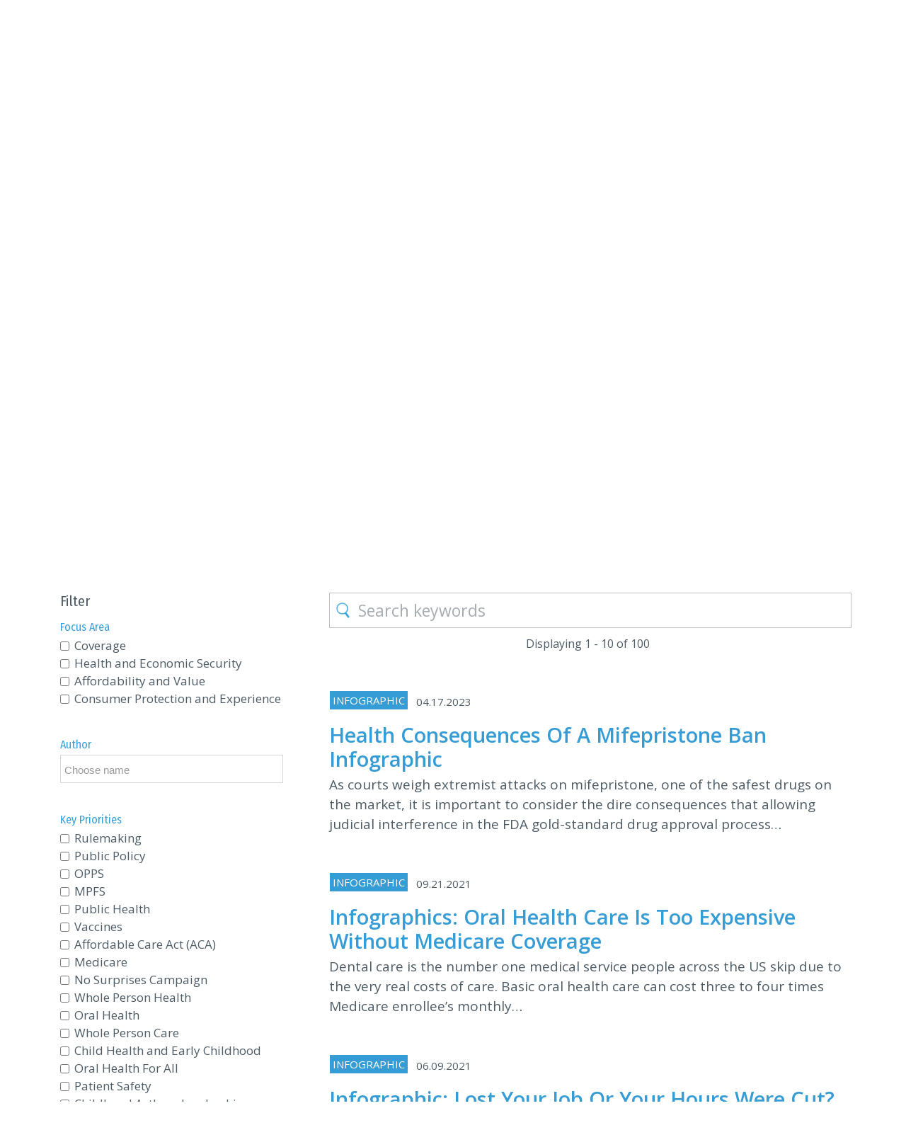

--- FILE ---
content_type: text/html; charset=UTF-8
request_url: https://familiesusa.org/resources/page/12/?type=Infographic
body_size: 36348
content:
<!doctype html>
<html lang="en-US">
<head>
	<meta charset="UTF-8" />
	<meta name="viewport" content="width=device-width, initial-scale=1" />
	<link rel="profile" href="https://gmpg.org/xfn/11" />
  <script src="https://ajax.googleapis.com/ajax/libs/jquery/3.3.1/jquery.min.js"></script>
	<link rel="stylesheet" href="https://familiesusa.org/wp-content/themes/family-usa/css/bootstrap.min.css">
    <link rel="stylesheet" href="https://use.fontawesome.com/releases/v5.8.2/css/all.css" integrity="sha384-oS3vJWv+0UjzBfQzYUhtDYW+Pj2yciDJxpsK1OYPAYjqT085Qq/1cq5FLXAZQ7Ay" crossorigin="anonymous">
    <link rel="stylesheet" href="https://cdn.jsdelivr.net/npm/bootstrap-icons@1.11.1/font/bootstrap-icons.css"> <!--loading in BootStrap icons-->
	<link href="https://fonts.googleapis.com/css?family=Fira+Sans+Condensed:100,200,200i,300,300i,400,500,600,700,800,900%7cOpen+Sans:300,400,600,700,800&display=swap" rel="stylesheet">
	<link type="text/css" href="https://familiesusa.org/wp-content/themes/family-usa/css/slimmenu.min.css" rel="stylesheet">
	<link type="text/css" href="https://familiesusa.org/wp-content/themes/family-usa/css/slick-theme.css" rel="stylesheet">
	<link type="text/css" href="https://familiesusa.org/wp-content/themes/family-usa/css/animate.css" rel="stylesheet">
	<link type="text/css" href="https://familiesusa.org/wp-content/themes/family-usa/css/slick.css" rel="stylesheet">
	<link type="text/css" href="https://familiesusa.org/wp-content/themes/family-usa/css/style.css" rel="stylesheet">

  <!-- Meta Pixel Code -->
<script>
 !function(f,b,e,v,n,t,s)
 {if(f.fbq)return;n=f.fbq=function(){n.callMethod?
 n.callMethod.apply(n,arguments):n.queue.push(arguments)};
 if(!f._fbq)f._fbq=n;n.push=n;n.loaded=!0;n.version='2.0';
 n.queue=[];t=b.createElement(e);t.async=!0;
 t.src=v;s=b.getElementsByTagName(e)[0];
 s.parentNode.insertBefore(t,s)}(window, document,'script',
 'https://connect.facebook.net/en_US/fbevents.js');
 fbq('init', '802507581620015');
 fbq('track', 'PageView');
</script>
<noscript><img height="1" width="1" style="display:none"
 src="https://www.facebook.com/tr?id=802507581620015&ev=PageView&noscript=1"
/></noscript>
<!-- End Meta Pixel Code -->

    <!-- Google Tag Manager (2025) -->
    <script>
        (function(w,d,s,l,i){w[l]=w[l]||[];w[l].push({'gtm.start':
          new Date().getTime(),event:'gtm.js'});var f=d.getElementsByTagName(s)[0],
          j=d.createElement(s),dl=l!='dataLayer'?'&l='+l:'';j.async=true;j.src=
          'https://www.googletagmanager.com/gtm.js?id='+i+dl;f.parentNode.insertBefore(j,f);})
          (window,document,'script','dataLayer','GTM-PG3QG4T');
      </script>
    <!-- End Google Tag Manager -->
	<!-- Google Tag Manager -->
<script>(function(w,d,s,l,i){w[l]=w[l]||[];w[l].push({'gtm.start':
new Date().getTime(),event:'gtm.js'});var f=d.getElementsByTagName(s)[0],
j=d.createElement(s),dl=l!='dataLayer'?'&l='+l:'';j.async=true;j.src=
'https://www.googletagmanager.com/gtm.js?id='+i+dl;f.parentNode.insertBefore(j,f);
})(window,document,'script','dataLayer','GTM-PG3QG4T');</script>
<!-- End Google Tag Manager -->
    <meta name='robots' content='index, follow, max-image-preview:large, max-snippet:-1, max-video-preview:-1' />

	<!-- This site is optimized with the Yoast SEO plugin v26.6 - https://yoast.com/wordpress/plugins/seo/ -->
	<title>Resources - Families USA</title>
	<link rel="canonical" href="https://familiesusa.org/resources/page/12/" />
	<link rel="prev" href="https://familiesusa.org/resources/page/11/" />
	<link rel="next" href="https://familiesusa.org/resources/page/13/" />
	<meta property="og:locale" content="en_US" />
	<meta property="og:type" content="website" />
	<meta property="og:title" content="Resources - Families USA" />
	<meta property="og:url" content="https://familiesusa.org/resources/" />
	<meta property="og:site_name" content="Families USA" />
	<meta name="twitter:card" content="summary_large_image" />
	<meta name="twitter:site" content="@familiesusa" />
	<script type="application/ld+json" class="yoast-schema-graph">{"@context":"https://schema.org","@graph":[{"@type":"CollectionPage","@id":"https://familiesusa.org/resources/","url":"https://familiesusa.org/resources/page/12/","name":"Resources - Families USA","isPartOf":{"@id":"https://familiesusa.org/#website"},"primaryImageOfPage":{"@id":"https://familiesusa.org/resources/page/12/#primaryimage"},"image":{"@id":"https://familiesusa.org/resources/page/12/#primaryimage"},"thumbnailUrl":"https://familiesusa.org/wp-content/uploads/2025/01/Social_Web-Thumb-IG.png","breadcrumb":{"@id":"https://familiesusa.org/resources/page/12/#breadcrumb"},"inLanguage":"en-US"},{"@type":"ImageObject","inLanguage":"en-US","@id":"https://familiesusa.org/resources/page/12/#primaryimage","url":"https://familiesusa.org/wp-content/uploads/2025/01/Social_Web-Thumb-IG.png","contentUrl":"https://familiesusa.org/wp-content/uploads/2025/01/Social_Web-Thumb-IG.png","width":1080,"height":1080},{"@type":"BreadcrumbList","@id":"https://familiesusa.org/resources/page/12/#breadcrumb","itemListElement":[{"@type":"ListItem","position":1,"name":"Home","item":"https://www.familiesusa.org/"},{"@type":"ListItem","position":2,"name":"resources"}]},{"@type":"WebSite","@id":"https://familiesusa.org/#website","url":"https://familiesusa.org/","name":"Families USA","description":"","publisher":{"@id":"https://familiesusa.org/#organization"},"potentialAction":[{"@type":"SearchAction","target":{"@type":"EntryPoint","urlTemplate":"https://familiesusa.org/?s={search_term_string}"},"query-input":{"@type":"PropertyValueSpecification","valueRequired":true,"valueName":"search_term_string"}}],"inLanguage":"en-US"},{"@type":"Organization","@id":"https://familiesusa.org/#organization","name":"Families USA","url":"https://familiesusa.org/","logo":{"@type":"ImageObject","inLanguage":"en-US","@id":"https://familiesusa.org/#/schema/logo/image/","url":"https://www.familiesusa.org/wp-content/uploads/2024/11/FamiliesUSA_Alternative-Logo.png","contentUrl":"https://www.familiesusa.org/wp-content/uploads/2024/11/FamiliesUSA_Alternative-Logo.png","width":607,"height":520,"caption":"Families USA"},"image":{"@id":"https://familiesusa.org/#/schema/logo/image/"},"sameAs":["https://www.facebook.com/FamiliesUSA/","https://x.com/familiesusa","https://www.linkedin.com/company/families-usa/","https://www.instagram.com/familiesusa/","https://www.tiktok.com/@familiesusa"]}]}</script>
	<!-- / Yoast SEO plugin. -->


<link rel='dns-prefetch' href='//maps.googleapis.com' />
<link rel='dns-prefetch' href='//use.fontawesome.com' />
<link rel="alternate" type="application/rss+xml" title="Families USA &raquo; Feed" href="https://familiesusa.org/feed/" />
<link rel="alternate" type="application/rss+xml" title="Families USA &raquo; Comments Feed" href="https://familiesusa.org/comments/feed/" />
<link rel="alternate" type="application/rss+xml" title="Families USA &raquo; resources Feed" href="https://familiesusa.org/resources/feed/" />
<style id='wp-img-auto-sizes-contain-inline-css' type='text/css'>
img:is([sizes=auto i],[sizes^="auto," i]){contain-intrinsic-size:3000px 1500px}
/*# sourceURL=wp-img-auto-sizes-contain-inline-css */
</style>
<style id='wp-emoji-styles-inline-css' type='text/css'>

	img.wp-smiley, img.emoji {
		display: inline !important;
		border: none !important;
		box-shadow: none !important;
		height: 1em !important;
		width: 1em !important;
		margin: 0 0.07em !important;
		vertical-align: -0.1em !important;
		background: none !important;
		padding: 0 !important;
	}
/*# sourceURL=wp-emoji-styles-inline-css */
</style>
<link rel='stylesheet' id='wp-block-library-css' href='https://familiesusa.org/wp-includes/css/dist/block-library/style.min.css?ver=6.9' type='text/css' media='all' />
<style id='global-styles-inline-css' type='text/css'>
:root{--wp--preset--aspect-ratio--square: 1;--wp--preset--aspect-ratio--4-3: 4/3;--wp--preset--aspect-ratio--3-4: 3/4;--wp--preset--aspect-ratio--3-2: 3/2;--wp--preset--aspect-ratio--2-3: 2/3;--wp--preset--aspect-ratio--16-9: 16/9;--wp--preset--aspect-ratio--9-16: 9/16;--wp--preset--color--black: #000000;--wp--preset--color--cyan-bluish-gray: #abb8c3;--wp--preset--color--white: #FFF;--wp--preset--color--pale-pink: #f78da7;--wp--preset--color--vivid-red: #cf2e2e;--wp--preset--color--luminous-vivid-orange: #ff6900;--wp--preset--color--luminous-vivid-amber: #fcb900;--wp--preset--color--light-green-cyan: #7bdcb5;--wp--preset--color--vivid-green-cyan: #00d084;--wp--preset--color--pale-cyan-blue: #8ed1fc;--wp--preset--color--vivid-cyan-blue: #0693e3;--wp--preset--color--vivid-purple: #9b51e0;--wp--preset--color--primary: #0073a8;--wp--preset--color--secondary: #005075;--wp--preset--color--dark-gray: #111;--wp--preset--color--light-gray: #767676;--wp--preset--gradient--vivid-cyan-blue-to-vivid-purple: linear-gradient(135deg,rgb(6,147,227) 0%,rgb(155,81,224) 100%);--wp--preset--gradient--light-green-cyan-to-vivid-green-cyan: linear-gradient(135deg,rgb(122,220,180) 0%,rgb(0,208,130) 100%);--wp--preset--gradient--luminous-vivid-amber-to-luminous-vivid-orange: linear-gradient(135deg,rgb(252,185,0) 0%,rgb(255,105,0) 100%);--wp--preset--gradient--luminous-vivid-orange-to-vivid-red: linear-gradient(135deg,rgb(255,105,0) 0%,rgb(207,46,46) 100%);--wp--preset--gradient--very-light-gray-to-cyan-bluish-gray: linear-gradient(135deg,rgb(238,238,238) 0%,rgb(169,184,195) 100%);--wp--preset--gradient--cool-to-warm-spectrum: linear-gradient(135deg,rgb(74,234,220) 0%,rgb(151,120,209) 20%,rgb(207,42,186) 40%,rgb(238,44,130) 60%,rgb(251,105,98) 80%,rgb(254,248,76) 100%);--wp--preset--gradient--blush-light-purple: linear-gradient(135deg,rgb(255,206,236) 0%,rgb(152,150,240) 100%);--wp--preset--gradient--blush-bordeaux: linear-gradient(135deg,rgb(254,205,165) 0%,rgb(254,45,45) 50%,rgb(107,0,62) 100%);--wp--preset--gradient--luminous-dusk: linear-gradient(135deg,rgb(255,203,112) 0%,rgb(199,81,192) 50%,rgb(65,88,208) 100%);--wp--preset--gradient--pale-ocean: linear-gradient(135deg,rgb(255,245,203) 0%,rgb(182,227,212) 50%,rgb(51,167,181) 100%);--wp--preset--gradient--electric-grass: linear-gradient(135deg,rgb(202,248,128) 0%,rgb(113,206,126) 100%);--wp--preset--gradient--midnight: linear-gradient(135deg,rgb(2,3,129) 0%,rgb(40,116,252) 100%);--wp--preset--font-size--small: 19.5px;--wp--preset--font-size--medium: 20px;--wp--preset--font-size--large: 36.5px;--wp--preset--font-size--x-large: 42px;--wp--preset--font-size--normal: 22px;--wp--preset--font-size--huge: 49.5px;--wp--preset--spacing--20: 0.44rem;--wp--preset--spacing--30: 0.67rem;--wp--preset--spacing--40: 1rem;--wp--preset--spacing--50: 1.5rem;--wp--preset--spacing--60: 2.25rem;--wp--preset--spacing--70: 3.38rem;--wp--preset--spacing--80: 5.06rem;--wp--preset--shadow--natural: 6px 6px 9px rgba(0, 0, 0, 0.2);--wp--preset--shadow--deep: 12px 12px 50px rgba(0, 0, 0, 0.4);--wp--preset--shadow--sharp: 6px 6px 0px rgba(0, 0, 0, 0.2);--wp--preset--shadow--outlined: 6px 6px 0px -3px rgb(255, 255, 255), 6px 6px rgb(0, 0, 0);--wp--preset--shadow--crisp: 6px 6px 0px rgb(0, 0, 0);}:where(.is-layout-flex){gap: 0.5em;}:where(.is-layout-grid){gap: 0.5em;}body .is-layout-flex{display: flex;}.is-layout-flex{flex-wrap: wrap;align-items: center;}.is-layout-flex > :is(*, div){margin: 0;}body .is-layout-grid{display: grid;}.is-layout-grid > :is(*, div){margin: 0;}:where(.wp-block-columns.is-layout-flex){gap: 2em;}:where(.wp-block-columns.is-layout-grid){gap: 2em;}:where(.wp-block-post-template.is-layout-flex){gap: 1.25em;}:where(.wp-block-post-template.is-layout-grid){gap: 1.25em;}.has-black-color{color: var(--wp--preset--color--black) !important;}.has-cyan-bluish-gray-color{color: var(--wp--preset--color--cyan-bluish-gray) !important;}.has-white-color{color: var(--wp--preset--color--white) !important;}.has-pale-pink-color{color: var(--wp--preset--color--pale-pink) !important;}.has-vivid-red-color{color: var(--wp--preset--color--vivid-red) !important;}.has-luminous-vivid-orange-color{color: var(--wp--preset--color--luminous-vivid-orange) !important;}.has-luminous-vivid-amber-color{color: var(--wp--preset--color--luminous-vivid-amber) !important;}.has-light-green-cyan-color{color: var(--wp--preset--color--light-green-cyan) !important;}.has-vivid-green-cyan-color{color: var(--wp--preset--color--vivid-green-cyan) !important;}.has-pale-cyan-blue-color{color: var(--wp--preset--color--pale-cyan-blue) !important;}.has-vivid-cyan-blue-color{color: var(--wp--preset--color--vivid-cyan-blue) !important;}.has-vivid-purple-color{color: var(--wp--preset--color--vivid-purple) !important;}.has-black-background-color{background-color: var(--wp--preset--color--black) !important;}.has-cyan-bluish-gray-background-color{background-color: var(--wp--preset--color--cyan-bluish-gray) !important;}.has-white-background-color{background-color: var(--wp--preset--color--white) !important;}.has-pale-pink-background-color{background-color: var(--wp--preset--color--pale-pink) !important;}.has-vivid-red-background-color{background-color: var(--wp--preset--color--vivid-red) !important;}.has-luminous-vivid-orange-background-color{background-color: var(--wp--preset--color--luminous-vivid-orange) !important;}.has-luminous-vivid-amber-background-color{background-color: var(--wp--preset--color--luminous-vivid-amber) !important;}.has-light-green-cyan-background-color{background-color: var(--wp--preset--color--light-green-cyan) !important;}.has-vivid-green-cyan-background-color{background-color: var(--wp--preset--color--vivid-green-cyan) !important;}.has-pale-cyan-blue-background-color{background-color: var(--wp--preset--color--pale-cyan-blue) !important;}.has-vivid-cyan-blue-background-color{background-color: var(--wp--preset--color--vivid-cyan-blue) !important;}.has-vivid-purple-background-color{background-color: var(--wp--preset--color--vivid-purple) !important;}.has-black-border-color{border-color: var(--wp--preset--color--black) !important;}.has-cyan-bluish-gray-border-color{border-color: var(--wp--preset--color--cyan-bluish-gray) !important;}.has-white-border-color{border-color: var(--wp--preset--color--white) !important;}.has-pale-pink-border-color{border-color: var(--wp--preset--color--pale-pink) !important;}.has-vivid-red-border-color{border-color: var(--wp--preset--color--vivid-red) !important;}.has-luminous-vivid-orange-border-color{border-color: var(--wp--preset--color--luminous-vivid-orange) !important;}.has-luminous-vivid-amber-border-color{border-color: var(--wp--preset--color--luminous-vivid-amber) !important;}.has-light-green-cyan-border-color{border-color: var(--wp--preset--color--light-green-cyan) !important;}.has-vivid-green-cyan-border-color{border-color: var(--wp--preset--color--vivid-green-cyan) !important;}.has-pale-cyan-blue-border-color{border-color: var(--wp--preset--color--pale-cyan-blue) !important;}.has-vivid-cyan-blue-border-color{border-color: var(--wp--preset--color--vivid-cyan-blue) !important;}.has-vivid-purple-border-color{border-color: var(--wp--preset--color--vivid-purple) !important;}.has-vivid-cyan-blue-to-vivid-purple-gradient-background{background: var(--wp--preset--gradient--vivid-cyan-blue-to-vivid-purple) !important;}.has-light-green-cyan-to-vivid-green-cyan-gradient-background{background: var(--wp--preset--gradient--light-green-cyan-to-vivid-green-cyan) !important;}.has-luminous-vivid-amber-to-luminous-vivid-orange-gradient-background{background: var(--wp--preset--gradient--luminous-vivid-amber-to-luminous-vivid-orange) !important;}.has-luminous-vivid-orange-to-vivid-red-gradient-background{background: var(--wp--preset--gradient--luminous-vivid-orange-to-vivid-red) !important;}.has-very-light-gray-to-cyan-bluish-gray-gradient-background{background: var(--wp--preset--gradient--very-light-gray-to-cyan-bluish-gray) !important;}.has-cool-to-warm-spectrum-gradient-background{background: var(--wp--preset--gradient--cool-to-warm-spectrum) !important;}.has-blush-light-purple-gradient-background{background: var(--wp--preset--gradient--blush-light-purple) !important;}.has-blush-bordeaux-gradient-background{background: var(--wp--preset--gradient--blush-bordeaux) !important;}.has-luminous-dusk-gradient-background{background: var(--wp--preset--gradient--luminous-dusk) !important;}.has-pale-ocean-gradient-background{background: var(--wp--preset--gradient--pale-ocean) !important;}.has-electric-grass-gradient-background{background: var(--wp--preset--gradient--electric-grass) !important;}.has-midnight-gradient-background{background: var(--wp--preset--gradient--midnight) !important;}.has-small-font-size{font-size: var(--wp--preset--font-size--small) !important;}.has-medium-font-size{font-size: var(--wp--preset--font-size--medium) !important;}.has-large-font-size{font-size: var(--wp--preset--font-size--large) !important;}.has-x-large-font-size{font-size: var(--wp--preset--font-size--x-large) !important;}
/*# sourceURL=global-styles-inline-css */
</style>

<style id='classic-theme-styles-inline-css' type='text/css'>
/*! This file is auto-generated */
.wp-block-button__link{color:#fff;background-color:#32373c;border-radius:9999px;box-shadow:none;text-decoration:none;padding:calc(.667em + 2px) calc(1.333em + 2px);font-size:1.125em}.wp-block-file__button{background:#32373c;color:#fff;text-decoration:none}
/*# sourceURL=/wp-includes/css/classic-themes.min.css */
</style>
<style id='font-awesome-svg-styles-default-inline-css' type='text/css'>
.svg-inline--fa {
  display: inline-block;
  height: 1em;
  overflow: visible;
  vertical-align: -.125em;
}
/*# sourceURL=font-awesome-svg-styles-default-inline-css */
</style>
<link rel='stylesheet' id='font-awesome-svg-styles-css' href='https://familiesusa.org/wp-content/uploads/font-awesome/v6.5.1/css/svg-with-js.css' type='text/css' media='all' />
<style id='font-awesome-svg-styles-inline-css' type='text/css'>
   .wp-block-font-awesome-icon svg::before,
   .wp-rich-text-font-awesome-icon svg::before {content: unset;}
/*# sourceURL=font-awesome-svg-styles-inline-css */
</style>
<link rel='stylesheet' id='contact-form-7-css' href='https://familiesusa.org/wp-content/plugins/contact-form-7/includes/css/styles.css?ver=6.1.4' type='text/css' media='all' />
<link rel='stylesheet' id='ctf_styles-css' href='https://familiesusa.org/wp-content/plugins/custom-twitter-feeds/css/ctf-styles.min.css?ver=2.3.1' type='text/css' media='all' />
<link rel='stylesheet' id='usa-html5-map-style-css' href='https://familiesusa.org/wp-content/plugins/usahtmlmap/static/css/map.css?ver=6.9' type='text/css' media='all' />
<link rel='stylesheet' id='wpcf7-redirect-script-frontend-css' href='https://familiesusa.org/wp-content/plugins/wpcf7-redirect/build/assets/frontend-script.css?ver=2c532d7e2be36f6af233' type='text/css' media='all' />
<link rel='stylesheet' id='search-filter-plugin-styles-css' href='https://familiesusa.org/wp-content/plugins/search-filter-pro/public/assets/css/search-filter.min.css?ver=2.5.17' type='text/css' media='all' />
<link rel='stylesheet' id='twentynineteen-style-css' href='https://familiesusa.org/wp-content/themes/family-usa/style.css?ver=1768582869' type='text/css' media='all' />
<link rel='stylesheet' id='twentynineteen-print-style-css' href='https://familiesusa.org/wp-content/themes/family-usa/print.css?ver=1768582869' type='text/css' media='print' />
<link rel='stylesheet' id='font-awesome-official-css' href='https://use.fontawesome.com/releases/v6.5.1/css/all.css' type='text/css' media='all' integrity="sha384-t1nt8BQoYMLFN5p42tRAtuAAFQaCQODekUVeKKZrEnEyp4H2R0RHFz0KWpmj7i8g" crossorigin="anonymous" />
<link rel='stylesheet' id='wp-pagenavi-css' href='https://familiesusa.org/wp-content/plugins/wp-pagenavi/pagenavi-css.css?ver=2.70' type='text/css' media='all' />
<link rel='stylesheet' id='heateor_sss_frontend_css-css' href='https://familiesusa.org/wp-content/plugins/sassy-social-share/public/css/sassy-social-share-public.css?ver=3.3.79' type='text/css' media='all' />
<style id='heateor_sss_frontend_css-inline-css' type='text/css'>
.heateor_sss_button_instagram span.heateor_sss_svg,a.heateor_sss_instagram span.heateor_sss_svg{background:radial-gradient(circle at 30% 107%,#fdf497 0,#fdf497 5%,#fd5949 45%,#d6249f 60%,#285aeb 90%)}div.heateor_sss_horizontal_sharing a.heateor_sss_button_instagram span{background:#a7aeb3!important;}div.heateor_sss_standard_follow_icons_container a.heateor_sss_button_instagram span{background:#a7aeb3}div.heateor_sss_horizontal_sharing a.heateor_sss_button_instagram span:hover{background:##3598d1!important;}div.heateor_sss_standard_follow_icons_container a.heateor_sss_button_instagram span:hover{background:##3598d1}.heateor_sss_horizontal_sharing .heateor_sss_svg,.heateor_sss_standard_follow_icons_container .heateor_sss_svg{background-color:#a7aeb3!important;background:#a7aeb3!important;color:#fff;border-width:0px;border-style:solid;border-color:transparent}div.heateor_sss_horizontal_sharing span.heateor_sss_svg svg:hover path:not(.heateor_sss_no_fill),div.heateor_sss_horizontal_sharing span.heateor_sss_svg svg:hover ellipse, div.heateor_sss_horizontal_sharing span.heateor_sss_svg svg:hover circle, div.heateor_sss_horizontal_sharing span.heateor_sss_svg svg:hover polygon, div.heateor_sss_horizontal_sharing span.heateor_sss_svg svg:hover rect:not(.heateor_sss_no_fill){fill:#fff}div.heateor_sss_horizontal_sharing span.heateor_sss_svg svg:hover path.heateor_sss_svg_stroke, div.heateor_sss_horizontal_sharing span.heateor_sss_svg svg:hover rect.heateor_sss_svg_stroke{stroke:#fff}.heateor_sss_horizontal_sharing span.heateor_sss_svg:hover,.heateor_sss_standard_follow_icons_container span.heateor_sss_svg:hover{background-color:##3598d1!important;background:##3598d1!importantcolor:#fff;border-color:transparent;}.heateor_sss_vertical_sharing span.heateor_sss_svg,.heateor_sss_floating_follow_icons_container span.heateor_sss_svg{color:#fff;border-width:0px;border-style:solid;border-color:transparent;}.heateor_sss_vertical_sharing span.heateor_sss_svg:hover,.heateor_sss_floating_follow_icons_container span.heateor_sss_svg:hover{border-color:transparent;}@media screen and (max-width:783px) {.heateor_sss_vertical_sharing{display:none!important}}div.heateor_sss_sharing_title{text-align:center}div.heateor_sss_sharing_ul{width:100%;text-align:center;}div.heateor_sss_horizontal_sharing div.heateor_sss_sharing_ul a{float:none!important;display:inline-block;}
/*# sourceURL=heateor_sss_frontend_css-inline-css */
</style>
<link rel='stylesheet' id='ubermenu-css' href='https://familiesusa.org/wp-content/plugins/ubermenu/pro/assets/css/ubermenu.min.css?ver=3.6.0.1' type='text/css' media='all' />
<link rel='stylesheet' id='ubermenu-minimal-css' href='https://familiesusa.org/wp-content/plugins/ubermenu/assets/css/skins/minimal.css?ver=6.9' type='text/css' media='all' />
<link rel='stylesheet' id='ubermenu-font-awesome-all-css' href='https://familiesusa.org/wp-content/plugins/ubermenu/assets/fontawesome/css/all.min.css?ver=6.9' type='text/css' media='all' />
<link rel='stylesheet' id='font-awesome-official-v4shim-css' href='https://use.fontawesome.com/releases/v6.5.1/css/v4-shims.css' type='text/css' media='all' integrity="sha384-5Jfdy0XO8+vjCRofsSnGmxGSYjLfsjjTOABKxVr8BkfvlaAm14bIJc7Jcjfq/xQI" crossorigin="anonymous" />
<script type="text/javascript" src="https://familiesusa.org/wp-includes/js/jquery/jquery.min.js?ver=3.7.1" id="jquery-core-js"></script>
<script type="text/javascript" src="https://familiesusa.org/wp-includes/js/jquery/jquery-migrate.min.js?ver=3.4.1" id="jquery-migrate-js"></script>
<script type="text/javascript" id="main.js-js-extra">
/* <![CDATA[ */
var ajax_object = {"ajax_url":"https://familiesusa.org/wp-admin/admin-ajax.php"};
//# sourceURL=main.js-js-extra
/* ]]> */
</script>
<script type="text/javascript" src="https://familiesusa.org/wp-content/themes/family-usa/js/main.js?ver=6.9" id="main.js-js"></script>
<script type="text/javascript" src="https://familiesusa.org/wp-content/plugins/usahtmlmap/static/js/jquery.nicescroll.js?ver=6.9" id="usa-html5-map-nicescroll-js"></script>
<script type="text/javascript" id="ga_events_frontend_bundle-js-extra">
/* <![CDATA[ */
var ga_options = {"link_clicks_delay":"120","gtm":"0","anonymizeip":"0","advanced":"1","snippet_type":"gtm","tracking_id":"G-X0SWHVKFT0","status":"valid","gtm_id":"GTM-PG3QG4T","domain":"","tel_link_tracking":"0","email_link_tracking":"0","download_tracking":"1","download_tracking_type":["pdf"],"nofollow_links":"","force_snippet":"none","scroll_elements":[],"click_elements":[{"name":"a[href$=\".pdf\"]","type":"advanced","category":"$$PAGENAME$$","action":"$$PAGE_URL$$","label":"$$ATTR_HREF$$","value":"","bounce":"true"}],"youtube_videos":[],"vimeo_videos":[],"media_video":{"play":"1","end":"1"},"media_audio":[],"link_tracking":{"track":"1","type":"all","class":""}};
var gaePlaceholders = {"page":"page","is_single":"","is_front_page":"","page_title":"Achieving Transparency, Accountability and Quality in Medicaid Managed Care: A State and Federal Policy Agenda","page_name":"achieving-transparency-accountability-and-quality-in-medicaid-managed-care-a-state-and-federal-policy-agenda","post_id":"13500","category":"","is_user_logged_in":"","current_user_name":"","current_user_id":"0","post_author":"Sophia Ly"};
//# sourceURL=ga_events_frontend_bundle-js-extra
/* ]]> */
</script>
<script type="text/javascript" src="https://familiesusa.org/wp-content/plugins/wp-google-analytics-events-pro/js/dist/frontend-scripts-min.js?ver=1.0" id="ga_events_frontend_bundle-js"></script>
<script type="text/javascript" src="https://player.vimeo.com/api/player.js?ver=6.9" id="wpflow_vimeo_api-js"></script>
<script type="text/javascript" src="https://familiesusa.org/wp-content/plugins/wp-google-analytics-events-pro/js/video-tracking.js?ver=1.0" id="video_tracking-js"></script>
<script type="text/javascript" id="search-filter-plugin-build-js-extra">
/* <![CDATA[ */
var SF_LDATA = {"ajax_url":"https://familiesusa.org/wp-admin/admin-ajax.php","home_url":"https://familiesusa.org/","extensions":[]};
//# sourceURL=search-filter-plugin-build-js-extra
/* ]]> */
</script>
<script type="text/javascript" src="https://familiesusa.org/wp-content/plugins/search-filter-pro/public/assets/js/search-filter-build.min.js?ver=2.5.17" id="search-filter-plugin-build-js"></script>
<script type="text/javascript" src="https://familiesusa.org/wp-content/plugins/search-filter-pro/public/assets/js/chosen.jquery.min.js?ver=2.5.17" id="search-filter-plugin-chosen-js"></script>
<link rel="https://api.w.org/" href="https://familiesusa.org/wp-json/" /><link rel="EditURI" type="application/rsd+xml" title="RSD" href="https://familiesusa.org/xmlrpc.php?rsd" />
<meta name="generator" content="WordPress 6.9" />
<style id="ubermenu-custom-generated-css">
/** Font Awesome 4 Compatibility **/
.fa{font-style:normal;font-variant:normal;font-weight:normal;font-family:FontAwesome;}

/** UberMenu Responsive Styles (Breakpoint Setting) **/
@media screen and (min-width: 992px){
  .ubermenu{ display:block !important; } .ubermenu-responsive .ubermenu-item.ubermenu-hide-desktop{ display:none !important; } .ubermenu-responsive.ubermenu-retractors-responsive .ubermenu-retractor-mobile{ display:none; }   /* Force current submenu always open but below others */ .ubermenu-force-current-submenu .ubermenu-item-level-0.ubermenu-current-menu-item > .ubermenu-submenu-drop, .ubermenu-force-current-submenu .ubermenu-item-level-0.ubermenu-current-menu-ancestor > .ubermenu-submenu-drop {     display: block!important;     opacity: 1!important;     visibility: visible!important;     margin: 0!important;     top: auto!important;     height: auto;     z-index:19; }   /* Invert Horizontal menu to make subs go up */ .ubermenu-invert.ubermenu-horizontal .ubermenu-item-level-0 > .ubermenu-submenu-drop{      top:auto;      bottom:100%; } .ubermenu-invert.ubermenu-horizontal.ubermenu-sub-indicators .ubermenu-item-level-0.ubermenu-has-submenu-drop > .ubermenu-target > .ubermenu-sub-indicator{ transform:rotate(180deg); } /* Make second level flyouts fly up */ .ubermenu-invert.ubermenu-horizontal .ubermenu-submenu .ubermenu-item.ubermenu-active > .ubermenu-submenu-type-flyout{     top:auto;     bottom:0; } /* Clip the submenus properly when inverted */ .ubermenu-invert.ubermenu-horizontal .ubermenu-item-level-0 > .ubermenu-submenu-drop{     clip: rect(-5000px,5000px,auto,-5000px); }    /* Invert Vertical menu to make subs go left */ .ubermenu-invert.ubermenu-vertical .ubermenu-item-level-0 > .ubermenu-submenu-drop{   right:100%;   left:auto; } .ubermenu-invert.ubermenu-vertical.ubermenu-sub-indicators .ubermenu-item-level-0.ubermenu-item-has-children > .ubermenu-target > .ubermenu-sub-indicator{   right:auto;   left:10px; transform:rotate(90deg); } .ubermenu-vertical.ubermenu-invert .ubermenu-item > .ubermenu-submenu-drop {   clip: rect(-5000px,5000px,5000px,-5000px); } /* Vertical Flyout > Flyout */ .ubermenu-vertical.ubermenu-invert.ubermenu-sub-indicators .ubermenu-has-submenu-drop > .ubermenu-target{   padding-left:25px; } .ubermenu-vertical.ubermenu-invert .ubermenu-item > .ubermenu-target > .ubermenu-sub-indicator {   right:auto;   left:10px;   transform:rotate(90deg); } .ubermenu-vertical.ubermenu-invert .ubermenu-item > .ubermenu-submenu-drop.ubermenu-submenu-type-flyout, .ubermenu-vertical.ubermenu-invert .ubermenu-submenu-type-flyout > .ubermenu-item > .ubermenu-submenu-drop {   right: 100%;   left: auto; }  .ubermenu-responsive-toggle{ display:none; }
}
@media screen and (max-width: 991px){
   .ubermenu-responsive-toggle, .ubermenu-sticky-toggle-wrapper { display: block; }  .ubermenu-responsive{ width:100%; max-height:500px; visibility:visible; overflow:visible;  -webkit-transition:max-height 1s ease-in; transition:max-height .3s ease-in; } .ubermenu-responsive.ubermenu-items-align-center{     text-align:left; } .ubermenu-responsive.ubermenu{ margin:0; } .ubermenu-responsive.ubermenu .ubermenu-nav{ display:block; }  .ubermenu-responsive.ubermenu-responsive-nocollapse, .ubermenu-repsonsive.ubermenu-no-transitions{ display:block; max-height:none; }  .ubermenu-responsive.ubermenu-responsive-collapse{ max-height:none; visibility:visible; overflow:visible; } .ubermenu-responsive.ubermenu-responsive-collapse{ max-height:0; overflow:hidden !important; visibility:hidden; } .ubermenu-responsive.ubermenu-in-transition, .ubermenu-responsive.ubermenu-in-transition .ubermenu-nav{ overflow:hidden !important; visibility:visible; } .ubermenu-responsive.ubermenu-responsive-collapse:not(.ubermenu-in-transition){ border-top-width:0; border-bottom-width:0; } .ubermenu-responsive.ubermenu-responsive-collapse .ubermenu-item .ubermenu-submenu{ display:none; }  .ubermenu-responsive .ubermenu-item-level-0{ width:50%; } .ubermenu-responsive.ubermenu-responsive-single-column .ubermenu-item-level-0{ float:none; clear:both; width:100%; } .ubermenu-responsive .ubermenu-item.ubermenu-item-level-0 > .ubermenu-target{ border:none; box-shadow:none; } .ubermenu-responsive .ubermenu-item.ubermenu-has-submenu-flyout{ position:static; } .ubermenu-responsive.ubermenu-sub-indicators .ubermenu-submenu-type-flyout .ubermenu-has-submenu-drop > .ubermenu-target > .ubermenu-sub-indicator{ transform:rotate(0); right:10px; left:auto; } .ubermenu-responsive .ubermenu-nav .ubermenu-item .ubermenu-submenu.ubermenu-submenu-drop{ width:100%; min-width:100%; max-width:100%; top:auto; left:0 !important; } .ubermenu-responsive.ubermenu-has-border .ubermenu-nav .ubermenu-item .ubermenu-submenu.ubermenu-submenu-drop{ left: -1px !important; /* For borders */ } .ubermenu-responsive .ubermenu-submenu.ubermenu-submenu-type-mega > .ubermenu-item.ubermenu-column{ min-height:0; border-left:none;  float:left; /* override left/center/right content alignment */ display:block; } .ubermenu-responsive .ubermenu-item.ubermenu-active > .ubermenu-submenu.ubermenu-submenu-type-mega{     max-height:none;     height:auto;/*prevent overflow scrolling since android is still finicky*/     overflow:visible; } .ubermenu-responsive.ubermenu-transition-slide .ubermenu-item.ubermenu-in-transition > .ubermenu-submenu-drop{ max-height:1000px; /* because of slide transition */ } .ubermenu .ubermenu-submenu-type-flyout .ubermenu-submenu-type-mega{ min-height:0; } .ubermenu.ubermenu-responsive .ubermenu-column, .ubermenu.ubermenu-responsive .ubermenu-column-auto{ min-width:50%; } .ubermenu.ubermenu-responsive .ubermenu-autoclear > .ubermenu-column{ clear:none; } .ubermenu.ubermenu-responsive .ubermenu-column:nth-of-type(2n+1){ clear:both; } .ubermenu.ubermenu-responsive .ubermenu-submenu-retractor-top:not(.ubermenu-submenu-retractor-top-2) .ubermenu-column:nth-of-type(2n+1){ clear:none; } .ubermenu.ubermenu-responsive .ubermenu-submenu-retractor-top:not(.ubermenu-submenu-retractor-top-2) .ubermenu-column:nth-of-type(2n+2){ clear:both; }  .ubermenu-responsive-single-column-subs .ubermenu-submenu .ubermenu-item { float: none; clear: both; width: 100%; min-width: 100%; }   .ubermenu.ubermenu-responsive .ubermenu-tabs, .ubermenu.ubermenu-responsive .ubermenu-tabs-group, .ubermenu.ubermenu-responsive .ubermenu-tab, .ubermenu.ubermenu-responsive .ubermenu-tab-content-panel{ /** TABS SHOULD BE 100%  ACCORDION */ width:100%; min-width:100%; max-width:100%; left:0; } .ubermenu.ubermenu-responsive .ubermenu-tabs, .ubermenu.ubermenu-responsive .ubermenu-tab-content-panel{ min-height:0 !important;/* Override Inline Style from JS */ } .ubermenu.ubermenu-responsive .ubermenu-tabs{ z-index:15; } .ubermenu.ubermenu-responsive .ubermenu-tab-content-panel{ z-index:20; } /* Tab Layering */ .ubermenu-responsive .ubermenu-tab{ position:relative; } .ubermenu-responsive .ubermenu-tab.ubermenu-active{ position:relative; z-index:20; } .ubermenu-responsive .ubermenu-tab > .ubermenu-target{ border-width:0 0 1px 0; } .ubermenu-responsive.ubermenu-sub-indicators .ubermenu-tabs > .ubermenu-tabs-group > .ubermenu-tab.ubermenu-has-submenu-drop > .ubermenu-target > .ubermenu-sub-indicator{ transform:rotate(0); right:10px; left:auto; }  .ubermenu-responsive .ubermenu-tabs > .ubermenu-tabs-group > .ubermenu-tab > .ubermenu-tab-content-panel{ top:auto; border-width:1px; } .ubermenu-responsive .ubermenu-tab-layout-bottom > .ubermenu-tabs-group{ /*position:relative;*/ }   .ubermenu-reponsive .ubermenu-item-level-0 > .ubermenu-submenu-type-stack{ /* Top Level Stack Columns */ position:relative; }  .ubermenu-responsive .ubermenu-submenu-type-stack .ubermenu-column, .ubermenu-responsive .ubermenu-submenu-type-stack .ubermenu-column-auto{ /* Stack Columns */ width:100%; max-width:100%; }   .ubermenu-responsive .ubermenu-item-mini{ /* Mini items */ min-width:0; width:auto; float:left; clear:none !important; } .ubermenu-responsive .ubermenu-item.ubermenu-item-mini > a.ubermenu-target{ padding-left:20px; padding-right:20px; }   .ubermenu-responsive .ubermenu-item.ubermenu-hide-mobile{ /* Hiding items */ display:none !important; }  .ubermenu-responsive.ubermenu-hide-bkgs .ubermenu-submenu.ubermenu-submenu-bkg-img{ /** Hide Background Images in Submenu */ background-image:none; } .ubermenu.ubermenu-responsive .ubermenu-item-level-0.ubermenu-item-mini{ min-width:0; width:auto; } .ubermenu-vertical .ubermenu-item.ubermenu-item-level-0{ width:100%; } .ubermenu-vertical.ubermenu-sub-indicators .ubermenu-item-level-0.ubermenu-item-has-children > .ubermenu-target > .ubermenu-sub-indicator{ right:10px; left:auto; transform:rotate(0); } .ubermenu-vertical .ubermenu-item.ubermenu-item-level-0.ubermenu-relative.ubermenu-active > .ubermenu-submenu-drop.ubermenu-submenu-align-vertical_parent_item{     top:auto; }   .ubermenu.ubermenu-responsive .ubermenu-tabs{     position:static; } /* Tabs on Mobile with mouse (but not click) - leave space to hover off */ .ubermenu:not(.ubermenu-is-mobile):not(.ubermenu-submenu-indicator-closes) .ubermenu-submenu .ubermenu-tab[data-ubermenu-trigger="mouseover"] .ubermenu-tab-content-panel, .ubermenu:not(.ubermenu-is-mobile):not(.ubermenu-submenu-indicator-closes) .ubermenu-submenu .ubermenu-tab[data-ubermenu-trigger="hover_intent"] .ubermenu-tab-content-panel{     margin-left:6%; width:94%; min-width:94%; }  /* Sub indicator close visibility */ .ubermenu.ubermenu-submenu-indicator-closes .ubermenu-active > .ubermenu-target > .ubermenu-sub-indicator-close{ display:block; } .ubermenu.ubermenu-submenu-indicator-closes .ubermenu-active > .ubermenu-target > .ubermenu-sub-indicator{ display:none; }  .ubermenu .ubermenu-tabs .ubermenu-tab-content-panel{     box-shadow: 0 5px 10px rgba(0,0,0,.075); }  .ubermenu-responsive-toggle{ display:block; }
}
@media screen and (max-width: 480px){
  .ubermenu.ubermenu-responsive .ubermenu-item-level-0{ width:100%; } .ubermenu.ubermenu-responsive .ubermenu-column, .ubermenu.ubermenu-responsive .ubermenu-column-auto{ min-width:100%; } .ubermenu .ubermenu-autocolumn:not(:first-child), .ubermenu .ubermenu-autocolumn:not(:first-child) .ubermenu-submenu-type-stack{     padding-top:0; } .ubermenu .ubermenu-autocolumn:not(:last-child), .ubermenu .ubermenu-autocolumn:not(:last-child) .ubermenu-submenu-type-stack{     padding-bottom:0; } .ubermenu .ubermenu-autocolumn > .ubermenu-submenu-type-stack > .ubermenu-item-normal:first-child{     margin-top:0; } 
}


/** UberMenu Custom Menu Styles (Customizer) **/
/* main */
 .ubermenu-main.ubermenu-vertical .ubermenu-submenu-type-mega { width:100%; }
 .ubermenu-main .ubermenu-item .ubermenu-submenu-drop { -webkit-transition-duration:.3s; -ms-transition-duration:.3s; transition-duration:.3s; }
 .ubermenu-main .ubermenu-item.ubermenu-active > .ubermenu-submenu-drop.ubermenu-submenu-type-mega { overflow:visible; }
 .ubermenu-main .ubermenu-item-level-0 > .ubermenu-target { font-size:20px; text-transform:capitalize; color:#4d5b65; }
 .ubermenu-main .ubermenu-nav .ubermenu-item.ubermenu-item-level-0 > .ubermenu-target { font-weight:400; }
 .ubermenu.ubermenu-main .ubermenu-item-level-0:hover > .ubermenu-target, .ubermenu-main .ubermenu-item-level-0.ubermenu-active > .ubermenu-target { color:#359bd4; }
 .ubermenu-main .ubermenu-item-level-0.ubermenu-current-menu-item > .ubermenu-target, .ubermenu-main .ubermenu-item-level-0.ubermenu-current-menu-parent > .ubermenu-target, .ubermenu-main .ubermenu-item-level-0.ubermenu-current-menu-ancestor > .ubermenu-target { color:#4d5b65; }
 .ubermenu-main .ubermenu-item.ubermenu-item-level-0 > .ubermenu-highlight { color:#359bd4; }
 .ubermenu-main .ubermenu-submenu.ubermenu-submenu-drop { background-color:#dfeff8; color:#4d5b65; }
 .ubermenu-main .ubermenu-submenu .ubermenu-highlight { color:#4d5b65; }
 .ubermenu-main .ubermenu-submenu .ubermenu-item-header > .ubermenu-target, .ubermenu-main .ubermenu-tab > .ubermenu-target { text-transform:none; }
 .ubermenu-main .ubermenu-submenu .ubermenu-item-header > .ubermenu-target { color:#4d5b65; }
 .ubermenu-main .ubermenu-submenu .ubermenu-item-header > .ubermenu-target:hover { color:#35a2db; }
 .ubermenu-main .ubermenu-nav .ubermenu-submenu .ubermenu-item-header > .ubermenu-target { font-weight:bold; }
 .ubermenu-main .ubermenu-submenu .ubermenu-item-header.ubermenu-has-submenu-stack > .ubermenu-target { border:none; }
 .ubermenu-main .ubermenu-submenu-type-stack { padding-top:0; }
 .ubermenu-main .ubermenu-item-normal > .ubermenu-target { color:#4d5b65; font-weight:400; text-transform:none; }
 .ubermenu.ubermenu-main .ubermenu-item-normal > .ubermenu-target:hover, .ubermenu.ubermenu-main .ubermenu-item-normal.ubermenu-active > .ubermenu-target { color:#35a2db; }
 .ubermenu-main .ubermenu-item-normal.ubermenu-current-menu-item > .ubermenu-target { color:#35a2db; }
 .ubermenu-main .ubermenu-item-level-0.ubermenu-has-submenu-drop > .ubermenu-target > .ubermenu-sub-indicator { color:#4d5b65; }
 .ubermenu-responsive-toggle.ubermenu-responsive-toggle-main { font-size:20px; color:#42a2d8; }
 .ubermenu-responsive-toggle-main, .ubermenu-main, .ubermenu-main .ubermenu-target, .ubermenu-main .ubermenu-nav .ubermenu-item-level-0 .ubermenu-target { font-family:'Fira Sans Condensed',sans-serif; }


/** UberMenu Custom Menu Item Styles (Menu Item Settings) **/
/* 315 */    .ubermenu .ubermenu-submenu.ubermenu-submenu-id-315 { width:100%; min-width:100%; }


/** UberMenu Custom Tweaks - Desktop **/
@media screen and (min-width:992px){
.ubermenu-main .ubermenu-nav .ubermenu-submenu .ubermenu-item-header > .ubermenu-target {font-weight: 400 !important;}

}
/* Status: Loaded from Transient */

</style><style type="text/css">.recentcomments a{display:inline !important;padding:0 !important;margin:0 !important;}</style>		<style type="text/css" id="wp-custom-css">
			#menu-item-7510{position: relative;}

#ubermenu-nav-main-2-top #menu-item-7510 .ubermenu-submenu-id-7510 {
		left: -49%;
    width: 200%;
}
#ubermenu-nav-main-2-top #menu-item-12209 .ubermenu-submenu-id-12209 li, #ubermenu-nav-main-2-top #menu-item-7510 .ubermenu-submenu-id-7510 li {
	padding: 0px 25px !important;
}
#ubermenu-nav-main-2-top #menu-item-7510 .ubermenu-submenu-id-7510 {
	padding: 25px 0 !important;
}
.wp-block-table .tbl_health td {
	border:0 !important;
	vertical-align:top !important;
}
.wp-block-table .tbl_health td a {
	font-size:24px !important;
}
@media screen and (max-width: 991px) {
	#ubermenu-nav-main-2-top #menu-item-7510 .ubermenu-submenu-id-7510 {
		padding: 0 !important;
	}
}

/* START OF CUSTOM CSS */
/* Author: Sophia Ly */

h1 { /* Ensures h1 styling on all pages */
    font-family: 'Fira Sans Condensed', sans-serif !important;
}

.at-markup.SmsLegalDisclaimer p { /* Ensures legal disclaimer text on EveryAction forms are not overridden by theme styling*/

    font-size: 1.0rem; /* Smaller font size for the disclaimer */

	
    font-weight: normal; /* Optional: To make it less bold */
	
    color: #555555; /* Optional: Adjust the text color to a darker gray for better readability */
	
    margin-top: 10px; /* Optional: Add some margin to separate the disclaimer from other content */
    margin-bottom: 10px; /* Optional: Add some margin to the bottom */
}
 :root { /* Increaase readability of EveryAction form text size */
	font-size:16px;
    }


/* Removing hero banner*/
.page-id-13929, .page-id-13506, .page-id-14389, .page-id-15935, .page-id-19167 figure { display: none; }

/* Defend Medicaid Day of Action Banner */

.page-id-13588 .inner_banner figure {
    content: url("https://familiesusa.org/wp-content/uploads/2025/06/Hero_Medicaid-Day-of-Action-Evergreen-Home-Page.png");
    width: 100%;
}

/* Callout box for blogs*/

.blog-callout-box { 
	border: 4px solid #98d1ed;      padding: 30px;  
	margin: 40px 80px 50px 40px;
}

@media (max-width: 768px) {
  .blog-callout-box {
    padding: 15px !important;
    margin: 40px 15px !important
  }
}

	
  @media (max-width: 768px) {
    .responsive-flex-cont{
      flex-direction: column !important;
      align-items: flex-start !important; /* or center, depending on your design */
    }
  }

/* YouTube responsive embed */
/* Responsive YouTube/Vimeo embeds */
/* Base responsive embed */
/* Responsive YouTube/Vimeo/iframe embeds */
.responsive-embed {
  position: relative;
  padding-bottom: 56.25%; /* 16:9 aspect ratio */
  height: 0;
  overflow: hidden;
  max-width: 100%;
}

.responsive-embed iframe,
.responsive-embed object,
.responsive-embed embed {
  position: absolute;
  top: 0;
  left: 0;
  width: 100%;
  height: 100%;
	padding-bottom: 35px;
}

.responsive-wrapper {
  max-width: 800px; /* adjust for desktop */
  margin: 0 auto;   /* center horizontally */
  padding: 0 15px;  /* small padding so it doesn't touch edges */
}

/*Line Break UL */
.hidden-items {
padding: 0px !important; /* remove indent */
}

.hidden-items li {
margin-top: 10px;

}

.hidden-items li::before {
content: "" !important; /* removes bullet point */
}
  		</style>
		</head>

<body class="archive paged post-type-archive post-type-archive-resources wp-embed-responsive paged-12 post-type-paged-12 wp-theme-family-usa hfeed image-filters-enabled">
  
     <!-- Google Tag Manager (noscript) -->
     <noscript><iframe src="https://www.googletagmanager.com/ns.html?id=GTM-PG3QG4T"
        height="0" width="0" style="display:none;visibility:hidden"></iframe></noscript>
        <!-- End Google Tag Manager (noscript) -->


<a href="#main-content" class="skip_btn">Skip to Main Content</a>
    <a class="topNav topNav_button" href="#"><i class="fas fa-angle-up"></i></a>
 <header class="header ">
    <div class="header-top">
      <div class="container">
        <div class="row">
          <div class="col-md-12 col-lg-12 col-sm-12 col-xl-12 col-12 ">
          <a href="https://familiesusa.org" class="logo desk_logo">
          	            <img src="https://familiesusa.org/wp-content/uploads/2019/07/logo-1.png" alt="" >
          </a>
          </div>
        </div>
      </div>
    </div>
    <div class="header-bottom">
      <a href="https://familiesusa.org" class="fixed_log">
            <img src="https://familiesusa.org/wp-content/uploads/2019/07/logo_icon.png" alt="" >
      </a>
      <div class="container header_panel  res_con100">
        <div class="row justify-content-lg-center">
      
		    <div class="col-md-12 col-lg-9 col-sm-12 col-xl-9 col-12 header_left">
		        <div class="serach_field2 res_ser">
		        <span class="search03">
	            <img src="https://familiesusa.org/wp-content/themes/family-usa/images/search_icon.png" alt="">
	            </span>          
             <form role="search" method="get" class="search-form" action="https://familiesusa.org/">
	         	<!-- <input type="submit" class="search-submit searc_btn"
				        value="" /> -->
				        <input type="search" class="search-field search_input res_ser_in"
				            placeholder="Search familiesusa.org"
				            value="" name="s"
				            title="Search for:" />
				</form>     
            </div>
		        <nav class="menu"> 
		        <a href="https://familiesusa.org" class="logo res_logo">
                  	                    <img src="https://familiesusa.org/wp-content/uploads/2019/07/logo-1.png" alt="" >
                </a>
                   
<!-- UberMenu [Configuration:main] [Theme Loc:top] [Integration:auto] -->
<a class="ubermenu-responsive-toggle ubermenu-responsive-toggle-main ubermenu-skin-minimal ubermenu-loc-top ubermenu-responsive-toggle-content-align-right ubermenu-responsive-toggle-align-full ubermenu-responsive-toggle-icon-only " tabindex="0" data-ubermenu-target="ubermenu-main-2-top-2"><i class="fas fa-bars" ></i></a><nav id="ubermenu-main-2-top-2" class="ubermenu ubermenu-nojs ubermenu-main ubermenu-menu-2 ubermenu-loc-top ubermenu-responsive ubermenu-responsive-single-column ubermenu-responsive-single-column-subs ubermenu-responsive-991 ubermenu-responsive-collapse ubermenu-horizontal ubermenu-transition-slide ubermenu-trigger-hover_intent ubermenu-skin-minimal  ubermenu-bar-align-left ubermenu-items-align-auto ubermenu-sub-indicators ubermenu-retractors-responsive ubermenu-submenu-indicator-closes"><ul id="ubermenu-nav-main-2-top" class="ubermenu-nav" data-title="Main Menu"><li id="menu-item-315" class="deskmenu ubermenu-item ubermenu-item-type-custom ubermenu-item-object-custom ubermenu-item-has-children ubermenu-advanced-sub ubermenu-item-315 ubermenu-item-level-0 ubermenu-column ubermenu-column-auto ubermenu-align-left ubermenu-has-submenu-drop ubermenu-has-submenu-mega" ><a class="ubermenu-target ubermenu-item-layout-text_only ubermenu-content-align-left" href="https://familiesusa.org/about/#our-focus-areas" tabindex="0" aria-haspopup="true" aria-expanded="false"><span class="ubermenu-target-title ubermenu-target-text">Our Work</span><i class='ubermenu-sub-indicator fas fa-angle-down'></i></a><div  class="ubermenu-submenu ubermenu-submenu-id-315 ubermenu-submenu-type-mega ubermenu-submenu-drop ubermenu-submenu-align-full_width ubermenu-submenu-content-align-left ubermenu-autoclear ubermenu-submenu-padded ubermenu-submenu-grid ubermenu-submenu-retractor-top"  ><div class="ubermenu-retractor ubermenu-retractor-mobile"><i class="fas fa-times"></i> Close</div><ul class="ubermenu-row ubermenu-row-id-398 ubermenu-autoclear ubermenu-grid-row"><li class="  ubermenu-item ubermenu-item-type-custom ubermenu-item-object-ubermenu-custom ubermenu-item-has-children ubermenu-item-396 ubermenu-item-level-2 ubermenu-column ubermenu-column-1-4 ubermenu-has-submenu-stack ubermenu-item-type-column ubermenu-column-id-396"><ul  class="ubermenu-submenu ubermenu-submenu-id-396 ubermenu-submenu-type-stack"  ><li id="menu-item-403" class="ubermenu-item ubermenu-item-type-custom ubermenu-item-object-custom ubermenu-item-has-children ubermenu-item-403 ubermenu-item-header ubermenu-item-level-3 ubermenu-column ubermenu-column-auto ubermenu-has-submenu-stack" ><span class="ubermenu-target ubermenu-item-layout-default ubermenu-item-layout-text_only Menu_Main_Heading" aria-haspopup="true" aria-expanded="false"><span class="ubermenu-target-title ubermenu-target-text">Health Care Value</span></span><ul  class="ubermenu-submenu ubermenu-submenu-id-403 ubermenu-submenu-type-auto ubermenu-submenu-type-stack"  ><li id="menu-item-9695" class="ubermenu-item ubermenu-item-type-custom ubermenu-item-object-custom ubermenu-item-9695 ubermenu-item-auto ubermenu-item-normal ubermenu-item-level-4 ubermenu-column ubermenu-column-auto" ><a class="ubermenu-target ubermenu-item-layout-default ubermenu-item-layout-text_only" href="https://familiesusa.org/what-is-health-care-value/"><span class="ubermenu-target-title ubermenu-target-text">What Is Health Care Value?</span></a></li><li id="menu-item-10645" class="ubermenu-item ubermenu-item-type-custom ubermenu-item-object-custom ubermenu-item-has-children ubermenu-item-10645 ubermenu-item-auto ubermenu-item-normal ubermenu-item-level-4 ubermenu-column ubermenu-column-auto ubermenu-has-submenu-stack" ><a class="ubermenu-target ubermenu-item-layout-default ubermenu-item-layout-text_only" href="https://familiesusa.org/what-is-health-care-value/" aria-haspopup="true" aria-expanded="false"><span class="ubermenu-target-title ubermenu-target-text">The Center for Affordable Whole-Person Care:</span></a><ul  class="ubermenu-submenu ubermenu-submenu-id-10645 ubermenu-submenu-type-auto ubermenu-submenu-type-stack"  ><li id="menu-item-360" class="ubermenu-item ubermenu-item-type-post_type ubermenu-item-object-projects ubermenu-item-360 ubermenu-item-auto ubermenu-item-normal ubermenu-item-level-5 ubermenu-column ubermenu-column-auto" ><a class="ubermenu-target ubermenu-item-layout-default ubermenu-item-layout-text_only" href="https://familiesusa.org/our-work/consumers-first/"><span class="ubermenu-target-title ubermenu-target-text">Consumers First</span></a></li><li id="menu-item-10074" class="ubermenu-item ubermenu-item-type-custom ubermenu-item-object-custom ubermenu-item-10074 ubermenu-item-auto ubermenu-item-normal ubermenu-item-level-5 ubermenu-column ubermenu-column-auto" ><a class="ubermenu-target ubermenu-item-layout-default ubermenu-item-layout-text_only" href="https://familiesusa.org/our-work/people-first-care/"><span class="ubermenu-target-title ubermenu-target-text">People First Care</span></a></li></ul></li><li id="menu-item-11997" class="ubermenu-item ubermenu-item-type-custom ubermenu-item-object-custom ubermenu-item-11997 ubermenu-item-auto ubermenu-item-normal ubermenu-item-level-4 ubermenu-column ubermenu-column-auto" ><a class="ubermenu-target ubermenu-item-layout-default ubermenu-item-layout-text_only" href="https://familiesusa.org/our-work/consumers-for-fair-hospital-pricing/"><span class="ubermenu-target-title ubermenu-target-text">Consumers for Fair Hospital Pricing</span></a></li><li id="menu-item-445" class="ubermenu-item ubermenu-item-type-post_type ubermenu-item-object-projects ubermenu-item-445 ubermenu-item-auto ubermenu-item-normal ubermenu-item-level-4 ubermenu-column ubermenu-column-auto" ><a class="ubermenu-target ubermenu-item-layout-default ubermenu-item-layout-text_only" href="https://familiesusa.org/our-work/surprise-medical-bills/"><span class="ubermenu-target-title ubermenu-target-text">Surprise Medical Bills</span></a></li><li id="menu-item-374" class="ubermenu-item ubermenu-item-type-post_type ubermenu-item-object-projects ubermenu-item-374 ubermenu-item-auto ubermenu-item-normal ubermenu-item-level-4 ubermenu-column ubermenu-column-auto" ><a class="ubermenu-target ubermenu-item-layout-default ubermenu-item-layout-text_only" href="https://familiesusa.org/our-work/prescription-drug-costs/"><span class="ubermenu-target-title ubermenu-target-text">Prescription Drugs</span></a></li></ul></li></ul></li><li class="  ubermenu-item ubermenu-item-type-custom ubermenu-item-object-ubermenu-custom ubermenu-item-has-children ubermenu-item-397 ubermenu-item-level-2 ubermenu-column ubermenu-column-1-4 ubermenu-has-submenu-stack ubermenu-item-type-column ubermenu-column-id-397"><ul  class="ubermenu-submenu ubermenu-submenu-id-397 ubermenu-submenu-type-stack"  ><li id="menu-item-400" class="ubermenu-item ubermenu-item-type-custom ubermenu-item-object-custom ubermenu-item-has-children ubermenu-item-400 ubermenu-item-header ubermenu-item-level-3 ubermenu-column ubermenu-column-auto ubermenu-has-submenu-stack" ><span class="ubermenu-target ubermenu-item-layout-default ubermenu-item-layout-text_only Menu_Main_Heading" aria-haspopup="true" aria-expanded="false"><span class="ubermenu-target-title ubermenu-target-text">Health Equity</span></span><ul  class="ubermenu-submenu ubermenu-submenu-id-400 ubermenu-submenu-type-auto ubermenu-submenu-type-stack"  ><li id="menu-item-9701" class="ubermenu-item ubermenu-item-type-custom ubermenu-item-object-custom ubermenu-item-9701 ubermenu-item-auto ubermenu-item-normal ubermenu-item-level-4 ubermenu-column ubermenu-column-auto" ><a class="ubermenu-target ubermenu-item-layout-default ubermenu-item-layout-text_only" href="https://familiesusa.org/health-equity/"><span class="ubermenu-target-title ubermenu-target-text">What Is Health Equity?</span></a></li><li id="menu-item-12244" class="ubermenu-item ubermenu-item-type-custom ubermenu-item-object-custom ubermenu-item-12244 ubermenu-item-auto ubermenu-item-normal ubermenu-item-level-4 ubermenu-column ubermenu-column-auto" ><a class="ubermenu-target ubermenu-item-layout-default ubermenu-item-layout-text_only" href="https://familiesusa.org/our-work/community-advisory-council/"><span class="ubermenu-target-title ubermenu-target-text">Community Advisory Council</span></a></li><li id="menu-item-11466" class="ubermenu-item ubermenu-item-type-custom ubermenu-item-object-custom ubermenu-item-has-children ubermenu-item-11466 ubermenu-item-auto ubermenu-item-normal ubermenu-item-level-4 ubermenu-column ubermenu-column-auto ubermenu-has-submenu-stack" ><a class="ubermenu-target ubermenu-item-layout-default ubermenu-item-layout-text_only" href="https://familiesusa.org/join-the-health-justice-now-network/" aria-haspopup="true" aria-expanded="false"><span class="ubermenu-target-title ubermenu-target-text">Health Justice Now Network</span></a><ul  class="ubermenu-submenu ubermenu-submenu-id-11466 ubermenu-submenu-type-auto ubermenu-submenu-type-stack"  ><li id="menu-item-9930" class="ubermenu-item ubermenu-item-type-custom ubermenu-item-object-custom ubermenu-item-9930 ubermenu-item-auto ubermenu-item-normal ubermenu-item-level-5 ubermenu-column ubermenu-column-auto" ><a class="ubermenu-target ubermenu-item-layout-default ubermenu-item-layout-text_only" href="https://familiesusa.org/our-work/health-justice-now-webinar-series/"><span class="ubermenu-target-title ubermenu-target-text">Health Justice Now Webinar Series</span></a></li></ul></li><li id="menu-item-377" class="submenu_heading2 ubermenu-item ubermenu-item-type-post_type ubermenu-item-object-projects ubermenu-item-has-children ubermenu-item-377 ubermenu-item-auto ubermenu-item-normal ubermenu-item-level-4 ubermenu-column ubermenu-column-auto ubermenu-has-submenu-stack" ><a class="ubermenu-target ubermenu-item-layout-default ubermenu-item-layout-text_only" href="https://familiesusa.org/our-work/the-center-on-health-equity-action-for-system-transformation/" aria-haspopup="true" aria-expanded="false"><span class="ubermenu-target-title ubermenu-target-text">The Center on Health Equity Action for System Transformation:</span></a><ul  class="ubermenu-submenu ubermenu-submenu-id-377 ubermenu-submenu-type-auto ubermenu-submenu-type-stack"  ><li id="menu-item-359" class="ubermenu-item ubermenu-item-type-post_type ubermenu-item-object-projects ubermenu-item-359 ubermenu-item-auto ubermenu-item-normal ubermenu-item-level-5 ubermenu-column ubermenu-column-auto" ><a class="ubermenu-target ubermenu-item-layout-default ubermenu-item-layout-text_only" href="https://familiesusa.org/our-work/c-h-w/"><span class="ubermenu-target-title ubermenu-target-text">Community Health Worker Sustainability Initiative</span></a></li><li id="menu-item-367" class="ubermenu-item ubermenu-item-type-post_type ubermenu-item-object-projects ubermenu-item-367 ubermenu-item-auto ubermenu-item-normal ubermenu-item-level-5 ubermenu-column ubermenu-column-auto" ><a class="ubermenu-target ubermenu-item-layout-default ubermenu-item-layout-text_only" href="https://familiesusa.org/our-work/health-equity-academy-in-system-transformation/"><span class="ubermenu-target-title ubermenu-target-text">Health Equity Academy in System Transformation</span></a></li><li id="menu-item-368" class="ubermenu-item ubermenu-item-type-post_type ubermenu-item-object-projects ubermenu-item-368 ubermenu-item-auto ubermenu-item-normal ubermenu-item-level-5 ubermenu-column ubermenu-column-auto" ><a class="ubermenu-target ubermenu-item-layout-default ubermenu-item-layout-text_only" href="https://familiesusa.org/our-work/health-equity-task-force-delivery-payment-transformation/"><span class="ubermenu-target-title ubermenu-target-text">Health Equity Task Force for Delivery &#038; Payment Transformation</span></a></li></ul></li></ul></li></ul></li><li class="  ubermenu-item ubermenu-item-type-custom ubermenu-item-object-ubermenu-custom ubermenu-item-has-children ubermenu-item-402 ubermenu-item-level-2 ubermenu-column ubermenu-column-1-4 ubermenu-has-submenu-stack ubermenu-item-type-column ubermenu-column-id-402"><ul  class="ubermenu-submenu ubermenu-submenu-id-402 ubermenu-submenu-type-stack"  ><li id="menu-item-394" class="ubermenu-item ubermenu-item-type-custom ubermenu-item-object-custom ubermenu-item-has-children ubermenu-nocurrent ubermenu-item-394 ubermenu-item-header ubermenu-item-level-3 ubermenu-column ubermenu-column-auto ubermenu-align-left ubermenu-has-submenu-stack" ><span class="ubermenu-target ubermenu-item-layout-default ubermenu-item-layout-text_only ubermenu-target-nowrap Menu_Main_Heading" aria-haspopup="true" aria-expanded="false"><span class="ubermenu-target-title ubermenu-target-text">Coverage</span></span><ul  class="ubermenu-submenu ubermenu-submenu-id-394 ubermenu-submenu-type-auto ubermenu-submenu-type-stack"  ><li id="menu-item-9699" class="ubermenu-item ubermenu-item-type-custom ubermenu-item-object-custom ubermenu-item-9699 ubermenu-item-auto ubermenu-item-normal ubermenu-item-level-4 ubermenu-column ubermenu-column-auto" ><a class="ubermenu-target ubermenu-item-layout-default ubermenu-item-layout-text_only" href="https://familiesusa.org/what-is-coverage/"><span class="ubermenu-target-title ubermenu-target-text">What Is Coverage?</span></a></li><li id="menu-item-354" class="ubermenu-item ubermenu-item-type-post_type ubermenu-item-object-projects ubermenu-item-354 ubermenu-item-auto ubermenu-item-normal ubermenu-item-level-4 ubermenu-column ubermenu-column-auto" ><a class="ubermenu-target ubermenu-item-layout-default ubermenu-item-layout-text_only" href="https://familiesusa.org/our-work/child-health-and-early-childhood/"><span class="ubermenu-target-title ubermenu-target-text">Child Health and Early Childhood</span></a></li><li id="menu-item-533" class="ubermenu-item ubermenu-item-type-post_type ubermenu-item-object-projects ubermenu-item-533 ubermenu-item-auto ubermenu-item-normal ubermenu-item-level-4 ubermenu-column ubermenu-column-auto" ><a class="ubermenu-target ubermenu-item-layout-default ubermenu-item-layout-text_only" href="https://familiesusa.org/our-work/childrens-health-insurance-program/"><span class="ubermenu-target-title ubermenu-target-text">Children’s Health Insurance Program (CHIP)</span></a></li><li id="menu-item-362" class="submenu_heading submenu_heading2 ubermenu-item ubermenu-item-type-post_type ubermenu-item-object-projects ubermenu-item-has-children ubermenu-item-362 ubermenu-item-auto ubermenu-item-normal ubermenu-item-level-4 ubermenu-column ubermenu-column-auto ubermenu-has-submenu-stack" ><a class="ubermenu-target ubermenu-item-layout-default ubermenu-item-layout-text_only" href="https://familiesusa.org/our-work/defending-health-care/" aria-haspopup="true" aria-expanded="false"><span class="ubermenu-target-title ubermenu-target-text">Defending Health Care:</span></a><ul  class="ubermenu-submenu ubermenu-submenu-id-362 ubermenu-submenu-type-auto ubermenu-submenu-type-stack"  ><li id="menu-item-534" class="ubermenu-item ubermenu-item-type-post_type ubermenu-item-object-projects ubermenu-item-534 ubermenu-item-auto ubermenu-item-normal ubermenu-item-level-5 ubermenu-column ubermenu-column-auto" ><a class="ubermenu-target ubermenu-item-layout-default ubermenu-item-layout-text_only" href="https://familiesusa.org/our-work/affordable-care-act/"><span class="ubermenu-target-title ubermenu-target-text">Affordable Care Act (ACA)</span></a></li></ul></li><li id="menu-item-369" class="submenu_heading2 ubermenu-item ubermenu-item-type-post_type ubermenu-item-object-projects ubermenu-item-369 ubermenu-item-auto ubermenu-item-normal ubermenu-item-level-4 ubermenu-column ubermenu-column-auto" ><a class="ubermenu-target ubermenu-item-layout-default ubermenu-item-layout-text_only" href="https://familiesusa.org/our-work/medicaid/"><span class="ubermenu-target-title ubermenu-target-text">Medicaid</span></a></li><li id="menu-item-372" class="ubermenu-item ubermenu-item-type-post_type ubermenu-item-object-projects ubermenu-item-372 ubermenu-item-auto ubermenu-item-normal ubermenu-item-level-4 ubermenu-column ubermenu-column-auto" ><a class="ubermenu-target ubermenu-item-layout-default ubermenu-item-layout-text_only" href="https://familiesusa.org/our-work/medicare/"><span class="ubermenu-target-title ubermenu-target-text">Medicare</span></a></li><li id="menu-item-378" class="ubermenu-item ubermenu-item-type-post_type ubermenu-item-object-projects ubermenu-item-378 ubermenu-item-auto ubermenu-item-normal ubermenu-item-level-4 ubermenu-column ubermenu-column-auto" ><a class="ubermenu-target ubermenu-item-layout-default ubermenu-item-layout-text_only" href="https://familiesusa.org/our-work/national-center-coverage-innovation/"><span class="ubermenu-target-title ubermenu-target-text">The National Center for Coverage Innovation (NCCI)</span></a></li><li id="menu-item-373" class="ubermenu-item ubermenu-item-type-post_type ubermenu-item-object-projects ubermenu-item-has-children ubermenu-item-373 ubermenu-item-auto ubermenu-item-normal ubermenu-item-level-4 ubermenu-column ubermenu-column-auto ubermenu-has-submenu-stack" ><a class="ubermenu-target ubermenu-item-layout-default ubermenu-item-layout-text_only" href="https://familiesusa.org/our-work/oral-health-all/" aria-haspopup="true" aria-expanded="false"><span class="ubermenu-target-title ubermenu-target-text">Oral Health for All</span></a><ul  class="ubermenu-submenu ubermenu-submenu-id-373 ubermenu-submenu-type-auto ubermenu-submenu-type-stack"  ><li id="menu-item-7771" class="ubermenu-item ubermenu-item-type-custom ubermenu-item-object-custom ubermenu-item-7771 ubermenu-item-auto ubermenu-item-normal ubermenu-item-level-5 ubermenu-column ubermenu-column-auto" ><a class="ubermenu-target ubermenu-item-layout-default ubermenu-item-layout-text_only" href="https://familiesusa.org/our-work/medicare-oral-health-coalition/"><span class="ubermenu-target-title ubermenu-target-text">Medicare Oral Health Coalition</span></a></li></ul></li><li id="menu-item-375" class="ubermenu-item ubermenu-item-type-post_type ubermenu-item-object-projects ubermenu-item-375 ubermenu-item-auto ubermenu-item-normal ubermenu-item-level-4 ubermenu-column ubermenu-column-auto" ><a class="ubermenu-target ubermenu-item-layout-default ubermenu-item-layout-text_only" href="https://familiesusa.org/our-work/state-innovation-learning-collaborative/"><span class="ubermenu-target-title ubermenu-target-text">State Innovation Learning Collaborative</span></a></li></ul></li></ul></li><li class="  ubermenu-item ubermenu-item-type-custom ubermenu-item-object-ubermenu-custom ubermenu-item-has-children ubermenu-item-447 ubermenu-item-level-2 ubermenu-column ubermenu-column-1-4 ubermenu-has-submenu-stack ubermenu-item-type-column ubermenu-column-id-447"><ul  class="ubermenu-submenu ubermenu-submenu-id-447 ubermenu-submenu-type-stack"  ><li id="menu-item-446" class="ubermenu-item ubermenu-item-type-custom ubermenu-item-object-custom ubermenu-item-has-children ubermenu-item-446 ubermenu-item-auto ubermenu-item-normal ubermenu-item-level-3 ubermenu-column ubermenu-column-auto ubermenu-has-submenu-stack" ><span class="ubermenu-target ubermenu-item-layout-default ubermenu-item-layout-text_only Menu_Main_Heading" aria-haspopup="true" aria-expanded="false"><span class="ubermenu-target-title ubermenu-target-text">PEOPLE&#8217;S EXPERIENCE</span></span><ul  class="ubermenu-submenu ubermenu-submenu-id-446 ubermenu-submenu-type-auto ubermenu-submenu-type-stack"  ><li id="menu-item-9697" class="ubermenu-item ubermenu-item-type-custom ubermenu-item-object-custom ubermenu-item-9697 ubermenu-item-auto ubermenu-item-normal ubermenu-item-level-4 ubermenu-column ubermenu-column-auto" ><a class="ubermenu-target ubermenu-item-layout-default ubermenu-item-layout-text_only" href="https://familiesusa.org/peoples-experience/"><span class="ubermenu-target-title ubermenu-target-text">What Is People&#8217;s Experience?</span></a></li><li id="menu-item-8132" class="ubermenu-item ubermenu-item-type-custom ubermenu-item-object-custom ubermenu-item-8132 ubermenu-item-auto ubermenu-item-normal ubermenu-item-level-4 ubermenu-column ubermenu-column-auto" ><a class="ubermenu-target ubermenu-item-layout-default ubermenu-item-layout-text_only" href="https://familiesusa.org/our-work/health-action-conference/"><span class="ubermenu-target-title ubermenu-target-text">Health Action Conference</span></a></li><li id="menu-item-1271" class="ubermenu-item ubermenu-item-type-custom ubermenu-item-object-custom ubermenu-item-1271 ubermenu-item-auto ubermenu-item-normal ubermenu-item-level-4 ubermenu-column ubermenu-column-auto" ><a class="ubermenu-target ubermenu-item-layout-default ubermenu-item-layout-text_only" href="https://familiesusa.org/stories"><span class="ubermenu-target-title ubermenu-target-text">Storytelling</span></a></li></ul></li></ul></li></ul></div></li><li id="menu-item-12209" class="mobimenu ubermenu-item ubermenu-item-type-custom ubermenu-item-object-custom ubermenu-item-has-children ubermenu-item-12209 ubermenu-item-level-0 ubermenu-column ubermenu-column-auto ubermenu-has-submenu-drop ubermenu-has-submenu-flyout" ><a class="ubermenu-target ubermenu-item-layout-default ubermenu-item-layout-text_only" href="https://familiesusa.org/about/#our-focus-areas" tabindex="0" aria-haspopup="true" aria-expanded="false"><span class="ubermenu-target-title ubermenu-target-text">Our Work</span><i class='ubermenu-sub-indicator fas fa-angle-down'></i></a><ul  class="ubermenu-submenu ubermenu-submenu-id-12209 ubermenu-submenu-type-flyout ubermenu-submenu-drop ubermenu-submenu-align-left_edge_item ubermenu-submenu-content-align-left ubermenu-autoclear ubermenu-submenu-retractor-top"  ><li class="ubermenu-retractor ubermenu-retractor-mobile"><i class="fas fa-times"></i> Close</li><li id="menu-item-12204" class="ubermenu-item ubermenu-item-type-post_type ubermenu-item-object-page ubermenu-item-12204 ubermenu-item-auto ubermenu-item-normal ubermenu-item-level-1" ><a class="ubermenu-target ubermenu-item-layout-default ubermenu-item-layout-text_only" href="https://familiesusa.org/what-is-health-care-value/"><span class="ubermenu-target-title ubermenu-target-text">Health Care Value</span></a></li><li id="menu-item-12206" class="ubermenu-item ubermenu-item-type-post_type ubermenu-item-object-page ubermenu-item-12206 ubermenu-item-auto ubermenu-item-normal ubermenu-item-level-1" ><a class="ubermenu-target ubermenu-item-layout-default ubermenu-item-layout-text_only" href="https://familiesusa.org/health-equity/"><span class="ubermenu-target-title ubermenu-target-text">Health Equity</span></a></li><li id="menu-item-12207" class="ubermenu-item ubermenu-item-type-post_type ubermenu-item-object-page ubermenu-item-12207 ubermenu-item-auto ubermenu-item-normal ubermenu-item-level-1" ><a class="ubermenu-target ubermenu-item-layout-default ubermenu-item-layout-text_only" href="https://familiesusa.org/what-is-coverage/"><span class="ubermenu-target-title ubermenu-target-text">Coverage</span></a></li><li id="menu-item-12208" class="ubermenu-item ubermenu-item-type-post_type ubermenu-item-object-page ubermenu-item-12208 ubermenu-item-auto ubermenu-item-normal ubermenu-item-level-1" ><a class="ubermenu-target ubermenu-item-layout-default ubermenu-item-layout-text_only" href="https://familiesusa.org/peoples-experience/"><span class="ubermenu-target-title ubermenu-target-text">People&#8217;s Experience</span></a></li></ul></li><li id="menu-item-316" class="ubermenu-item ubermenu-item-type-custom ubermenu-item-object-custom ubermenu-item-has-children ubermenu-item-316 ubermenu-item-level-0 ubermenu-column ubermenu-column-auto ubermenu-has-submenu-drop ubermenu-has-submenu-flyout" ><a class="ubermenu-target ubermenu-item-layout-default ubermenu-item-layout-text_only" href="https://familiesusa.org/stories/" tabindex="0" aria-haspopup="true" aria-expanded="false"><span class="ubermenu-target-title ubermenu-target-text">Stories</span><i class='ubermenu-sub-indicator fas fa-angle-down'></i></a><ul  class="ubermenu-submenu ubermenu-submenu-id-316 ubermenu-submenu-type-flyout ubermenu-submenu-drop ubermenu-submenu-align-left_edge_item ubermenu-submenu-content-align-left ubermenu-autoclear ubermenu-submenu-retractor-top"  ><li class="ubermenu-retractor ubermenu-retractor-mobile"><i class="fas fa-times"></i> Close</li><li id="menu-item-317" class="ubermenu-item ubermenu-item-type-post_type ubermenu-item-object-page ubermenu-item-317 ubermenu-item-auto ubermenu-item-normal ubermenu-item-level-1" ><a class="ubermenu-target ubermenu-item-layout-default ubermenu-item-layout-text_only" href="https://familiesusa.org/share-your-story/"><span class="ubermenu-target-title ubermenu-target-text">Share Your Story</span></a></li><li id="menu-item-321" class="ubermenu-item ubermenu-item-type-custom ubermenu-item-object-custom ubermenu-item-321 ubermenu-item-auto ubermenu-item-normal ubermenu-item-level-1" ><a class="ubermenu-target ubermenu-item-layout-default ubermenu-item-layout-text_only" href="https://familiesusa.org/stories/"><span class="ubermenu-target-title ubermenu-target-text">Read Stories</span></a></li></ul></li><li id="menu-item-322" class="ubermenu-item ubermenu-item-type-custom ubermenu-item-object-custom ubermenu-item-has-children ubermenu-item-322 ubermenu-item-level-0 ubermenu-column ubermenu-column-auto ubermenu-has-submenu-drop ubermenu-has-submenu-flyout" ><a class="ubermenu-target ubermenu-item-layout-default ubermenu-item-layout-text_only" href="https://familiesusa.org/newsroom/" tabindex="0" aria-haspopup="true" aria-expanded="false"><span class="ubermenu-target-title ubermenu-target-text">Newsroom</span><i class='ubermenu-sub-indicator fas fa-angle-down'></i></a><ul  class="ubermenu-submenu ubermenu-submenu-id-322 ubermenu-submenu-type-flyout ubermenu-submenu-drop ubermenu-submenu-align-left_edge_item ubermenu-submenu-retractor-top"  ><li class="ubermenu-retractor ubermenu-retractor-mobile"><i class="fas fa-times"></i> Close</li><li id="menu-item-1272" class="ubermenu-item ubermenu-item-type-custom ubermenu-item-object-custom ubermenu-item-1272 ubermenu-item-auto ubermenu-item-normal ubermenu-item-level-1" ><a class="ubermenu-target ubermenu-item-layout-default ubermenu-item-layout-text_only" href="https://familiesusa.org/newsroom/"><span class="ubermenu-target-title ubermenu-target-text">Media Contacts</span></a></li><li id="menu-item-326" class="ubermenu-item ubermenu-item-type-custom ubermenu-item-object-custom ubermenu-item-326 ubermenu-item-auto ubermenu-item-normal ubermenu-item-level-1" ><a class="ubermenu-target ubermenu-item-layout-default ubermenu-item-layout-text_only" href="https://familiesusa.org/press-releases/"><span class="ubermenu-target-title ubermenu-target-text">Press Releases</span></a></li><li id="menu-item-808" class="ubermenu-item ubermenu-item-type-custom ubermenu-item-object-custom ubermenu-item-has-children ubermenu-item-808 ubermenu-item-auto ubermenu-item-normal ubermenu-item-level-1 ubermenu-has-submenu-drop ubermenu-has-submenu-flyout" ><a class="ubermenu-target ubermenu-item-layout-default ubermenu-item-layout-text_only" href="#" aria-haspopup="true" aria-expanded="false"><span class="ubermenu-target-title ubermenu-target-text">Reporters Resources</span><i class='ubermenu-sub-indicator fas fa-angle-down'></i></a><ul  class="ubermenu-submenu ubermenu-submenu-id-808 ubermenu-submenu-type-auto ubermenu-submenu-type-flyout ubermenu-submenu-drop ubermenu-submenu-align-left_edge_item ubermenu-submenu-retractor-top"  ><li class="ubermenu-retractor ubermenu-retractor-mobile"><i class="fas fa-times"></i> Close</li><li id="menu-item-809" class="ubermenu-item ubermenu-item-type-post_type ubermenu-item-object-page ubermenu-item-809 ubermenu-item-auto ubermenu-item-normal ubermenu-item-level-2" ><a class="ubermenu-target ubermenu-item-layout-default ubermenu-item-layout-text_only" href="https://familiesusa.org/brand-assets/"><span class="ubermenu-target-title ubermenu-target-text">Brand Assets</span></a></li><li id="menu-item-2598" class="ubermenu-item ubermenu-item-type-custom ubermenu-item-object-custom ubermenu-item-2598 ubermenu-item-auto ubermenu-item-normal ubermenu-item-level-2" ><a class="ubermenu-target ubermenu-item-layout-default ubermenu-item-layout-text_only" href="https://familiesusa.org/resources/?type=Webinar"><span class="ubermenu-target-title ubermenu-target-text">Webinars</span></a></li><li id="menu-item-452" class="ubermenu-item ubermenu-item-type-custom ubermenu-item-object-custom ubermenu-item-452 ubermenu-item-auto ubermenu-item-normal ubermenu-item-level-2" ><a class="ubermenu-target ubermenu-item-layout-default ubermenu-item-layout-text_only" href="https://familiesusa.org/resources/?type=Telebriefing"><span class="ubermenu-target-title ubermenu-target-text">Telebriefings</span></a></li><li id="menu-item-455" class="ubermenu-item ubermenu-item-type-custom ubermenu-item-object-custom ubermenu-item-455 ubermenu-item-auto ubermenu-item-normal ubermenu-item-level-2" ><a class="ubermenu-target ubermenu-item-layout-default ubermenu-item-layout-text_only" href="https://familiesusa.org/stories/"><span class="ubermenu-target-title ubermenu-target-text">Stories</span></a></li></ul></li></ul></li><li id="menu-item-7510" class="ubermenu-item ubermenu-item-type-custom ubermenu-item-object-custom ubermenu-item-has-children ubermenu-item-7510 ubermenu-item-level-0 ubermenu-column ubermenu-column-auto ubermenu-has-submenu-drop ubermenu-has-submenu-flyout" ><a class="ubermenu-target ubermenu-item-layout-default ubermenu-item-layout-text_only" href="https://familiesusa.org/campaigns/" tabindex="0" aria-haspopup="true" aria-expanded="false"><span class="ubermenu-target-title ubermenu-target-text">Campaigns</span><i class='ubermenu-sub-indicator fas fa-angle-down'></i></a><ul  class="ubermenu-submenu ubermenu-submenu-id-7510 ubermenu-submenu-type-flyout ubermenu-submenu-drop ubermenu-submenu-align-left_edge_item ubermenu-autoclear ubermenu-submenu-retractor-top"  ><li class="ubermenu-retractor ubermenu-retractor-mobile"><i class="fas fa-times"></i> Close</li><li id="menu-item-16399" class="ubermenu-item ubermenu-item-type-post_type ubermenu-item-object-page ubermenu-item-16399 ubermenu-item-auto ubermenu-item-normal ubermenu-item-level-1" ><a class="ubermenu-target ubermenu-item-layout-default ubermenu-item-layout-text_only" href="https://familiesusa.org/defending-medicaid/"><span class="ubermenu-target-title ubermenu-target-text">Defending Medicaid</span></a></li><li id="menu-item-18345" class="ubermenu-item ubermenu-item-type-post_type ubermenu-item-object-page ubermenu-item-18345 ubermenu-item-auto ubermenu-item-normal ubermenu-item-level-1" ><a class="ubermenu-target ubermenu-item-layout-default ubermenu-item-layout-text_only" href="https://familiesusa.org/lower-health-care-costs-now/"><span class="ubermenu-target-title ubermenu-target-text">Lower Health Care Costs Now</span></a></li><li id="menu-item-12265" class="ubermenu-item ubermenu-item-type-custom ubermenu-item-object-custom ubermenu-item-12265 ubermenu-item-auto ubermenu-item-normal ubermenu-item-level-1" ><a class="ubermenu-target ubermenu-item-layout-default ubermenu-item-layout-text_only" href="https://www.nosurprisescampaign.org/"><span class="ubermenu-target-title ubermenu-target-text">No Surprises</span></a></li><li id="menu-item-12333" class="ubermenu-item ubermenu-item-type-custom ubermenu-item-object-custom ubermenu-item-12333 ubermenu-item-auto ubermenu-item-normal ubermenu-item-level-1" ><a class="ubermenu-target ubermenu-item-layout-default ubermenu-item-layout-text_only" href="https://www.paylessforrx.org/"><span class="ubermenu-target-title ubermenu-target-text">Pay Less For RX</span></a></li><li id="menu-item-12266" class="ubermenu-item ubermenu-item-type-custom ubermenu-item-object-custom ubermenu-item-12266 ubermenu-item-auto ubermenu-item-normal ubermenu-item-level-1" ><a class="ubermenu-target ubermenu-item-layout-default ubermenu-item-layout-text_only" href="https://sameservicesameprice.org/"><span class="ubermenu-target-title ubermenu-target-text">Same Service Same Price</span></a></li></ul></li><li id="menu-item-21" class="ubermenu-item ubermenu-item-type-custom ubermenu-item-object-custom ubermenu-item-has-children ubermenu-item-21 ubermenu-item-level-0 ubermenu-column ubermenu-column-auto ubermenu-has-submenu-drop ubermenu-has-submenu-flyout" ><a class="ubermenu-target ubermenu-item-layout-default ubermenu-item-layout-text_only" href="https://familiesusa.org/resources/" tabindex="0" aria-haspopup="true" aria-expanded="false"><span class="ubermenu-target-title ubermenu-target-text">Resources</span><i class='ubermenu-sub-indicator fas fa-angle-down'></i></a><ul  class="ubermenu-submenu ubermenu-submenu-id-21 ubermenu-submenu-type-flyout ubermenu-submenu-drop ubermenu-submenu-align-left_edge_item ubermenu-autoclear ubermenu-submenu-retractor-top"  ><li class="ubermenu-retractor ubermenu-retractor-mobile"><i class="fas fa-times"></i> Close</li><li id="menu-item-6118" class="ubermenu-item ubermenu-item-type-post_type ubermenu-item-object-page ubermenu-item-6118 ubermenu-item-auto ubermenu-item-normal ubermenu-item-level-1" ><a class="ubermenu-target ubermenu-item-layout-default ubermenu-item-layout-text_only" href="https://familiesusa.org/brand-assets/"><span class="ubermenu-target-title ubermenu-target-text">Brand Assets</span></a></li><li id="menu-item-15735" class="ubermenu-item ubermenu-item-type-custom ubermenu-item-object-custom ubermenu-item-has-children ubermenu-item-15735 ubermenu-item-auto ubermenu-item-normal ubermenu-item-level-1 ubermenu-has-submenu-drop ubermenu-has-submenu-flyout" ><a class="ubermenu-target ubermenu-item-layout-default ubermenu-item-layout-text_only" href="#" aria-haspopup="true" aria-expanded="false"><span class="ubermenu-target-title ubermenu-target-text">Featured Resources</span><i class='ubermenu-sub-indicator fas fa-angle-down'></i></a><ul  class="ubermenu-submenu ubermenu-submenu-id-15735 ubermenu-submenu-type-auto ubermenu-submenu-type-flyout ubermenu-submenu-drop ubermenu-submenu-align-left_edge_item ubermenu-submenu-retractor-top"  ><li class="ubermenu-retractor ubermenu-retractor-mobile"><i class="fas fa-times"></i> Close</li><li id="menu-item-8940" class="ubermenu-item ubermenu-item-type-custom ubermenu-item-object-custom ubermenu-item-8940 ubermenu-item-auto ubermenu-item-normal ubermenu-item-level-2" ><a class="ubermenu-target ubermenu-item-layout-default ubermenu-item-layout-text_only" href="http://www.familiesusa.org/COVID19"><span class="ubermenu-target-title ubermenu-target-text">COVID-19 Resources</span></a></li><li id="menu-item-19005" class="ubermenu-item ubermenu-item-type-post_type ubermenu-item-object-page ubermenu-item-19005 ubermenu-item-auto ubermenu-item-normal ubermenu-item-level-2" ><a class="ubermenu-target ubermenu-item-layout-default ubermenu-item-layout-text_only" href="https://familiesusa.org/federal-budget-reconciliation-law-and-other-recent-medicaid-rule-making-implementation-timeline/"><span class="ubermenu-target-title ubermenu-target-text">Federal Budget Reconciliation Law and Other Recent Medicaid Rule-Making Implementation Timeline</span></a></li><li id="menu-item-16029" class="ubermenu-item ubermenu-item-type-custom ubermenu-item-object-custom ubermenu-item-16029 ubermenu-item-auto ubermenu-item-normal ubermenu-item-level-2" ><a class="ubermenu-target ubermenu-item-layout-default ubermenu-item-layout-text_only" href="https://familiesusa.org/healthactionresources"><span class="ubermenu-target-title ubermenu-target-text">Health Action Resources</span></a></li><li id="menu-item-15736" class="ubermenu-item ubermenu-item-type-post_type ubermenu-item-object-page ubermenu-item-15736 ubermenu-item-auto ubermenu-item-normal ubermenu-item-level-2" ><a class="ubermenu-target ubermenu-item-layout-default ubermenu-item-layout-text_only" href="https://familiesusa.org/medicaidresearch/"><span class="ubermenu-target-title ubermenu-target-text">Medicaid Research Resources</span></a></li></ul></li><li id="menu-item-2090" class="ubermenu-item ubermenu-item-type-custom ubermenu-item-object-custom ubermenu-item-2090 ubermenu-item-auto ubermenu-item-normal ubermenu-item-level-1" ><a class="ubermenu-target ubermenu-item-layout-default ubermenu-item-layout-text_only" href="https://familiesusa.org/insights-column/"><span class="ubermenu-target-title ubermenu-target-text">Insights Column</span></a></li><li id="menu-item-15738" class="ubermenu-item ubermenu-item-type-custom ubermenu-item-object-custom ubermenu-item-15738 ubermenu-item-auto ubermenu-item-normal ubermenu-item-level-1" ><a class="ubermenu-target ubermenu-item-layout-default ubermenu-item-layout-text_only" href="https://familiesusa.org/resources/"><span class="ubermenu-target-title ubermenu-target-text">Publications</span></a></li><li id="menu-item-806" class="ubermenu-item ubermenu-item-type-custom ubermenu-item-object-custom ubermenu-item-has-children ubermenu-item-806 ubermenu-item-auto ubermenu-item-normal ubermenu-item-level-1 ubermenu-has-submenu-drop ubermenu-has-submenu-flyout" ><a class="ubermenu-target ubermenu-item-layout-default ubermenu-item-layout-text_only" href="/" aria-haspopup="true" aria-expanded="false"><span class="ubermenu-target-title ubermenu-target-text">Multimedia</span><i class='ubermenu-sub-indicator fas fa-angle-down'></i></a><ul  class="ubermenu-submenu ubermenu-submenu-id-806 ubermenu-submenu-type-flyout ubermenu-submenu-drop ubermenu-submenu-align-left_edge_item ubermenu-submenu-retractor-top"  ><li class="ubermenu-retractor ubermenu-retractor-mobile"><i class="fas fa-times"></i> Close</li><li id="menu-item-2079" class="ubermenu-item ubermenu-item-type-custom ubermenu-item-object-custom ubermenu-item-2079 ubermenu-item-auto ubermenu-item-normal ubermenu-item-level-2" ><a class="ubermenu-target ubermenu-item-layout-default ubermenu-item-layout-text_only" href="https://familiesusa.org/resources/?type=Infographic"><span class="ubermenu-target-title ubermenu-target-text">Infographics</span></a></li><li id="menu-item-3399" class="ubermenu-item ubermenu-item-type-custom ubermenu-item-object-custom ubermenu-item-3399 ubermenu-item-auto ubermenu-item-normal ubermenu-item-level-2" ><a class="ubermenu-target ubermenu-item-layout-default ubermenu-item-layout-text_only" href="https://familiesusa.org/resources/?type=Slideshow"><span class="ubermenu-target-title ubermenu-target-text">Slide Shows</span></a></li><li id="menu-item-2071" class="ubermenu-item ubermenu-item-type-custom ubermenu-item-object-custom ubermenu-item-2071 ubermenu-item-auto ubermenu-item-normal ubermenu-item-level-2" ><a class="ubermenu-target ubermenu-item-layout-default ubermenu-item-layout-text_only" href="https://familiesusa.org/resources/?type=Telebriefing"><span class="ubermenu-target-title ubermenu-target-text">Telebriefings</span></a></li><li id="menu-item-2083" class="ubermenu-item ubermenu-item-type-custom ubermenu-item-object-custom ubermenu-item-2083 ubermenu-item-auto ubermenu-item-normal ubermenu-item-level-2" ><a class="ubermenu-target ubermenu-item-layout-default ubermenu-item-layout-text_only" href="https://familiesusa.org/resources/?type=Video"><span class="ubermenu-target-title ubermenu-target-text">Videos</span></a></li><li id="menu-item-2085" class="ubermenu-item ubermenu-item-type-custom ubermenu-item-object-custom ubermenu-item-2085 ubermenu-item-auto ubermenu-item-normal ubermenu-item-level-2" ><a class="ubermenu-target ubermenu-item-layout-default ubermenu-item-layout-text_only" href="https://familiesusa.org/resources/?type=Webinar"><span class="ubermenu-target-title ubermenu-target-text">Webinars</span></a></li></ul></li></ul></li><li id="menu-item-24" class="ubermenu-item ubermenu-item-type-post_type ubermenu-item-object-page ubermenu-item-has-children ubermenu-item-24 ubermenu-item-level-0 ubermenu-column ubermenu-column-auto ubermenu-has-submenu-drop ubermenu-has-submenu-flyout" ><a class="ubermenu-target ubermenu-item-layout-default ubermenu-item-layout-text_only" href="https://familiesusa.org/about/" tabindex="0" aria-haspopup="true" aria-expanded="false"><span class="ubermenu-target-title ubermenu-target-text">About Us</span><i class='ubermenu-sub-indicator fas fa-angle-down'></i></a><ul  class="ubermenu-submenu ubermenu-submenu-id-24 ubermenu-submenu-type-flyout ubermenu-submenu-drop ubermenu-submenu-align-left_edge_item ubermenu-submenu-retractor-top"  ><li class="ubermenu-retractor ubermenu-retractor-mobile"><i class="fas fa-times"></i> Close</li><li id="menu-item-685" class="cus_menu ubermenu-item ubermenu-item-type-custom ubermenu-item-object-custom ubermenu-item-685 ubermenu-item-auto ubermenu-item-normal ubermenu-item-level-1" ><a class="ubermenu-target ubermenu-item-layout-default ubermenu-item-layout-text_only" href="https://familiesusa.org/about/#mission"><span class="ubermenu-target-title ubermenu-target-text">Mission</span></a></li><li id="menu-item-686" class="cus_menu ubermenu-item ubermenu-item-type-custom ubermenu-item-object-custom ubermenu-item-686 ubermenu-item-auto ubermenu-item-normal ubermenu-item-level-1" ><a class="ubermenu-target ubermenu-item-layout-default ubermenu-item-layout-text_only" href="https://familiesusa.org/about/#our-focus-areas"><span class="ubermenu-target-title ubermenu-target-text">Our Focus Areas</span></a></li><li id="menu-item-737" class="cus_menu ubermenu-item ubermenu-item-type-custom ubermenu-item-object-custom ubermenu-item-737 ubermenu-item-auto ubermenu-item-normal ubermenu-item-level-1" ><a class="ubermenu-target ubermenu-item-layout-default ubermenu-item-layout-text_only" href="https://familiesusa.org/about/board/#board-of-directors"><span class="ubermenu-target-title ubermenu-target-text">Board</span></a></li><li id="menu-item-738" class="cus_menu ubermenu-item ubermenu-item-type-custom ubermenu-item-object-custom ubermenu-item-738 ubermenu-item-auto ubermenu-item-normal ubermenu-item-level-1" ><a class="ubermenu-target ubermenu-item-layout-default ubermenu-item-layout-text_only" href="https://familiesusa.org/about/board/#staff-bios"><span class="ubermenu-target-title ubermenu-target-text">Staff</span></a></li><li id="menu-item-739" class="cus_menu ubermenu-item ubermenu-item-type-custom ubermenu-item-object-custom ubermenu-item-739 ubermenu-item-auto ubermenu-item-normal ubermenu-item-level-1" ><a class="ubermenu-target ubermenu-item-layout-default ubermenu-item-layout-text_only" href="https://familiesusa.org/about/board/#leadership-team"><span class="ubermenu-target-title ubermenu-target-text">Leadership</span></a></li><li id="menu-item-750" class="cus_menu ubermenu-item ubermenu-item-type-custom ubermenu-item-object-custom ubermenu-item-750 ubermenu-item-auto ubermenu-item-normal ubermenu-item-level-1" ><a class="ubermenu-target ubermenu-item-layout-default ubermenu-item-layout-text_only" href="https://familiesusa.org/families-usa-teams/#Federal-Relations"><span class="ubermenu-target-title ubermenu-target-text">Government Relations</span></a></li><li id="menu-item-751" class="cus_menu ubermenu-item ubermenu-item-type-custom ubermenu-item-object-custom ubermenu-item-751 ubermenu-item-auto ubermenu-item-normal ubermenu-item-level-1" ><a class="ubermenu-target ubermenu-item-layout-default ubermenu-item-layout-text_only" href="https://familiesusa.org/families-usa-teams/#State-and-National-Strategic-Partnerships"><span class="ubermenu-target-title ubermenu-target-text">State and National Strategic Partnerships</span></a></li><li id="menu-item-752" class="cus_menu ubermenu-item ubermenu-item-type-custom ubermenu-item-object-custom ubermenu-item-has-children ubermenu-item-752 ubermenu-item-auto ubermenu-item-normal ubermenu-item-level-1 ubermenu-has-submenu-drop ubermenu-has-submenu-flyout" ><a class="ubermenu-target ubermenu-item-layout-default ubermenu-item-layout-text_only" href="https://familiesusa.org/families-usa-teams/#Policy" aria-haspopup="true" aria-expanded="false"><span class="ubermenu-target-title ubermenu-target-text">Policy</span><i class='ubermenu-sub-indicator fas fa-angle-down'></i></a><ul  class="ubermenu-submenu ubermenu-submenu-id-752 ubermenu-submenu-type-auto ubermenu-submenu-type-flyout ubermenu-submenu-drop ubermenu-submenu-align-left_edge_item ubermenu-submenu-retractor-top"  ><li class="ubermenu-retractor ubermenu-retractor-mobile"><i class="fas fa-times"></i> Close</li><li id="menu-item-294" class="ubermenu-item ubermenu-item-type-post_type ubermenu-item-object-page ubermenu-item-294 ubermenu-item-auto ubermenu-item-normal ubermenu-item-level-2" ><a class="ubermenu-target ubermenu-item-layout-default ubermenu-item-layout-text_only" href="https://familiesusa.org/policy-experts/"><span class="ubermenu-target-title ubermenu-target-text">Policy Experts</span></a></li></ul></li><li id="menu-item-753" class="cus_menu ubermenu-item ubermenu-item-type-custom ubermenu-item-object-custom ubermenu-item-753 ubermenu-item-auto ubermenu-item-normal ubermenu-item-level-1" ><a class="ubermenu-target ubermenu-item-layout-default ubermenu-item-layout-text_only" href="https://familiesusa.org/families-usa-teams/#Communications"><span class="ubermenu-target-title ubermenu-target-text">Communications</span></a></li><li id="menu-item-1791" class="ubermenu-item ubermenu-item-type-post_type ubermenu-item-object-page ubermenu-item-1791 ubermenu-item-auto ubermenu-item-normal ubermenu-item-level-1" ><a class="ubermenu-target ubermenu-item-layout-default ubermenu-item-layout-text_only" href="https://familiesusa.org/about/careers/"><span class="ubermenu-target-title ubermenu-target-text">Careers</span></a></li><li id="menu-item-1789" class="ubermenu-item ubermenu-item-type-custom ubermenu-item-object-custom ubermenu-item-1789 ubermenu-item-auto ubermenu-item-normal ubermenu-item-level-1" ><a class="ubermenu-target ubermenu-item-layout-default ubermenu-item-layout-text_only" href="https://familiesusa.org/about/#contact-us"><span class="ubermenu-target-title ubermenu-target-text">Contact</span></a></li></ul></li><li id="menu-item-1277" class="donate ubermenu-item ubermenu-item-type-custom ubermenu-item-object-custom ubermenu-item-1277 ubermenu-item-level-0 ubermenu-column ubermenu-column-auto" ><a class="ubermenu-target ubermenu-item-layout-default ubermenu-item-layout-text_only" href="https://familiesusa.org/donate/" tabindex="0"><span class="ubermenu-target-title ubermenu-target-text">Donate</span></a></li></ul></nav>
<!-- End UberMenu -->
		        </nav>
		             
		    </div>
	    <div class="col-md-12 col-lg-3 col-sm-12 col-xl-3 col-12 header_right">
	    		        <ul class="social">	        	
              	          <li><a href="http://facebook.com/familiesusa" target="_blank"><i class="fab fa-facebook-f"></i></a></li>
	          	          <li><a href="https://twitter.com/familiesusa" target="_blank"><i class="fab fa-x-twitter"></i></a></li>
	          	          <li><a href="https://www.instagram.com/familiesusa/" target="_blank"><i class="fab fa-instagram"></i></a></li>
	          	          <li><a href="https://www.linkedin.com/company/families-usa/" target="_blank"><i class="fab fa-linkedin-in"></i></a></li>
	          	          <li><a href="https://www.tiktok.com/@familiesusa" target="_blank"><i class="fab fa-tiktok"></i></a></li>
	                      
	        </ul>
	        	        <span class="search01">
	          <img src="https://familiesusa.org/wp-content/themes/family-usa/images/search_icon.png" alt="">
	        </span>
	        <div class="serach_field top_search">
	         <form role="search" method="get" class="search-form" action="https://familiesusa.org/">
	         	<input type="submit" class="search-submit searc_btn"
				        value="Search" />
				        <input type="search" class="search-field search_input"
				            placeholder="Search"
				            value="" name="s"
				            title="Search for:" />
				    
				    
				</form>
	         </div>
	        
	        
	    </div>
    </div>
  </div>
</div>
</header>
     
         <div class="push re"></div>
        
        <section class="inner_banner">
                    	        	               <img src="https://familiesusa.org/wp-content/uploads/2019/08/resource.jpg" alt="">
        	                      </section>
                
<link href="https://cdn.rawgit.com/harvesthq/chosen/gh-pages/chosen.min.css" rel="stylesheet"/>
<script src="https://cdn.rawgit.com/harvesthq/chosen/gh-pages/chosen.jquery.min.js"></script>
<main class="Inner_page_main Resource_listing_page" id="main-content">
  <section class="inner_sec">
    <div class="container">
      <h1>SEARCH RESOURCES</h1>
    </div>
    <section class="stories_viewing_sec ">
      <div class="stories_viewing_panel">
        <div class="container">
          <div class="row res_row">
            <div class="col-md-4 col-lg-4 col-xl-4 col-sm-12 col-12 resource_side_bar">
              <div class="comn_filter">
                <h4 class="filter_title">Filter</h4>
                <form data-sf-form-id='721' data-is-rtl='0' data-maintain-state='' data-results-url='https://familiesusa.org/?sfid=721' data-ajax-url='https://familiesusa.org/?sfid=721&amp;sf_data=all' data-ajax-form-url='https://familiesusa.org/?sfid=721&amp;sf_action=get_data&amp;sf_data=form' data-display-result-method='archive' data-use-history-api='1' data-template-loaded='0' data-lang-code='en' data-ajax='1' data-ajax-data-type='html' data-ajax-links-selector='.pagination a' data-ajax-target='#main' data-ajax-pagination-type='normal' data-update-ajax-url='0' data-only-results-ajax='0' data-scroll-to-pos='custom' data-custom-scroll-to='#main' data-scroll-on-action='all' data-init-paged='1' data-auto-update='1' data-auto-count='1' data-auto-count-refresh-mode='1' action='https://familiesusa.org/?sfid=721' method='post' class='searchandfilter' id='search-filter-form-721' autocomplete='off' data-instance-count='1'><ul><li class="sf-field-search" data-sf-field-name="search" data-sf-field-type="search" data-sf-field-input-type="">		<label>
				   <input placeholder="Search keywords" name="_sf_search[]" class="sf-input-text" type="text" value="" title=""></label>		</li><li class="sf-field-taxonomy-focus-area" data-sf-field-name="_sft_focus-area" data-sf-field-type="taxonomy" data-sf-field-input-type="checkbox" data-sf-term-rewrite='["https:\/\/familiesusa.org\/focus-area\/[0]\/"]'><h4>Focus Area</h4>		<ul data-operator="and" class="">
					  <li class="sf-level-0 sf-item-14" data-sf-count="1224" data-sf-depth="0"><input  class="sf-input-checkbox" type="checkbox" value="coverage" name="_sft_focus-area[]" id="sf-input-08b9521652a74d29d017bf2b4e902488"><label class="sf-label-checkbox" for="sf-input-08b9521652a74d29d017bf2b4e902488">Coverage</label></li><li class="sf-level-0 sf-item-15" data-sf-count="346" data-sf-depth="0"><input  class="sf-input-checkbox" type="checkbox" value="health-and-economic-security" name="_sft_focus-area[]" id="sf-input-fa596ada8b488328a53ee3807f91a2a2"><label class="sf-label-checkbox" for="sf-input-fa596ada8b488328a53ee3807f91a2a2">Health and Economic Security</label></li><li class="sf-level-0 sf-item-16" data-sf-count="335" data-sf-depth="0"><input  class="sf-input-checkbox" type="checkbox" value="affordability-and-value" name="_sft_focus-area[]" id="sf-input-f479f9b90c58050f3645d4c2d993bbe9"><label class="sf-label-checkbox" for="sf-input-f479f9b90c58050f3645d4c2d993bbe9">Affordability and Value</label></li><li class="sf-level-0 sf-item-17" data-sf-count="173" data-sf-depth="0"><input  class="sf-input-checkbox" type="checkbox" value="consumer-protection-and-experience" name="_sft_focus-area[]" id="sf-input-2bb96940828816f06bf97b34a23e0971"><label class="sf-label-checkbox" for="sf-input-2bb96940828816f06bf97b34a23e0971">Consumer Protection and Experience</label></li>		</ul>
		</li><li class="sf-field-post-meta-author" data-sf-field-name="_sfm_author" data-sf-field-type="post_meta" data-sf-field-input-type="multiselect" data-sf-meta-type="choice" data-sf-combobox="1"><h4>Author</h4>		<label>
				   			<span class="screen-reader-text">Choose name</span>
								<select data-operator="and" data-combobox="1" data-placeholder="Choose name" multiple="multiple" name="_sfm_author[]" class="sf-input-select" title="Choose name">
						  			<option class="sf-level-0 " data-sf-count="11" data-sf-depth="0" value="10447">Mackenzie Marshall</option>
											<option class="sf-level-0 " data-sf-count="1" data-sf-depth="0" value="10448">Shelby Ostrom</option>
											<option class="sf-level-0 " data-sf-count="1" data-sf-depth="0" value="10609">Matt Hess</option>
											<option class="sf-level-0 " data-sf-count="5" data-sf-depth="0" value="10615">Kasey Hampton</option>
											<option class="sf-level-0 " data-sf-count="1" data-sf-depth="0" value="10665">Zoe Torrey</option>
											<option class="sf-level-0 " data-sf-count="3" data-sf-depth="0" value="10699">Lisa Holland</option>
											<option class="sf-level-0 " data-sf-count="7" data-sf-depth="0" value="10705">Arielle Kane</option>
											<option class="sf-level-0 " data-sf-count="12" data-sf-depth="0" value="10708">Aaron Plotke</option>
											<option class="sf-level-0 " data-sf-count="4" data-sf-depth="0" value="10732">Staci Lofton</option>
											<option class="sf-level-0 " data-sf-count="13" data-sf-depth="0" value="10799">Hazel Law</option>
											<option class="sf-level-0 " data-sf-count="2" data-sf-depth="0" value="10800">Stephani Becker</option>
											<option class="sf-level-0 " data-sf-count="2" data-sf-depth="0" value="10801">Stephanie Altman</option>
											<option class="sf-level-0 " data-sf-count="2" data-sf-depth="0" value="11100">Adam Axler</option>
											<option class="sf-level-0 " data-sf-count="8" data-sf-depth="0" value="11104">Ben Anderson</option>
											<option class="sf-level-0 " data-sf-count="2" data-sf-depth="0" value="11244">Marina Thornton</option>
											<option class="sf-level-0 " data-sf-count="5" data-sf-depth="0" value="11437">Christine Nguyen</option>
											<option class="sf-level-0 " data-sf-count="3" data-sf-depth="0" value="11487">Maya Holcomb</option>
											<option class="sf-level-0 " data-sf-count="13" data-sf-depth="0" value="11495">Alicia Camaliche</option>
											<option class="sf-level-0 " data-sf-count="1" data-sf-depth="0" value="11541">Tory Cross</option>
											<option class="sf-level-0 " data-sf-count="1" data-sf-depth="0" value="11570">Sara Brandenburg</option>
											<option class="sf-level-0 " data-sf-count="2" data-sf-depth="0" value="11626">Taylor Moss</option>
											<option class="sf-level-0 " data-sf-count="3" data-sf-depth="0" value="11911">Yael Lehmann</option>
											<option class="sf-level-0 " data-sf-count="1" data-sf-depth="0" value="11982">Lauryn Dunkwu</option>
											<option class="sf-level-0 " data-sf-count="1" data-sf-depth="0" value="11983">Eileen Chen</option>
											<option class="sf-level-0 " data-sf-count="1" data-sf-depth="0" value="12035">Megan Rossiter</option>
											<option class="sf-level-0 " data-sf-count="5" data-sf-depth="0" value="12036">Lauren Rubenstein</option>
											<option class="sf-level-0 " data-sf-count="3" data-sf-depth="0" value="12039">Sweta Haldar</option>
											<option class="sf-level-0 " data-sf-count="5" data-sf-depth="0" value="12040">Naomi Fener</option>
											<option class="sf-level-0 " data-sf-count="4" data-sf-depth="0" value="12063">Justin Charles</option>
											<option class="sf-level-0 " data-sf-count="8" data-sf-depth="0" value="12240">Kiersten Zinyengere</option>
											<option class="sf-level-0 " data-sf-count="8" data-sf-depth="0" value="12260">Nicholas Chang</option>
											<option class="sf-level-0 " data-sf-count="3" data-sf-depth="0" value="12483">Krista Gon</option>
											<option class="sf-level-0 " data-sf-count="1" data-sf-depth="0" value="12591">Ruby Baxley</option>
											<option class="sf-level-0 " data-sf-count="1" data-sf-depth="0" value="12825">Brian D. Pieninck</option>
											<option class="sf-level-0 " data-sf-count="1" data-sf-depth="0" value="13014">Evelin Ortiz-Muñoz</option>
											<option class="sf-level-0 " data-sf-count="7" data-sf-depth="0" value="1302">Amy Traver</option>
											<option class="sf-level-0 " data-sf-count="28" data-sf-depth="0" value="1303">Andrea Callow</option>
											<option class="sf-level-0 " data-sf-count="20" data-sf-depth="0" value="1304">Ben D&#8217;Avanzo</option>
											<option class="sf-level-0 " data-sf-count="4" data-sf-depth="0" value="13042">Anthony Wright</option>
											<option class="sf-level-0 " data-sf-count="7" data-sf-depth="0" value="1305">Caety Chong</option>
											<option class="sf-level-0 " data-sf-count="9" data-sf-depth="0" value="1306">Caitlin Morris</option>
											<option class="sf-level-0 " data-sf-count="2" data-sf-depth="0" value="1307">Cate Bonacini</option>
											<option class="sf-level-0 " data-sf-count="107" data-sf-depth="0" value="1308">Cheryl Fish-Parcham</option>
											<option class="sf-level-0 " data-sf-count="20" data-sf-depth="0" value="1309">Claire McAndrew</option>
											<option class="sf-level-0 " data-sf-count="3" data-sf-depth="0" value="1310">Colleen Haller</option>
											<option class="sf-level-0 " data-sf-count="51" data-sf-depth="0" value="1311">Dee Mahan</option>
											<option class="sf-level-0 " data-sf-count="8" data-sf-depth="0" value="1312">Denisse Sanchez</option>
											<option class="sf-level-0 " data-sf-count="6" data-sf-depth="0" value="1313">Eileen Falk</option>
											<option class="sf-level-0 " data-sf-count="5" data-sf-depth="0" value="1314">Elaine Saly</option>
											<option class="sf-level-0 " data-sf-count="86" data-sf-depth="0" value="1315">Eliot Fishman</option>
											<option class="sf-level-0 " data-sf-count="4" data-sf-depth="0" value="1316">Elisabeth Rodman</option>
											<option class="sf-level-0 " data-sf-count="10" data-sf-depth="0" value="1317">Ellen Albritton</option>
											<option class="sf-level-0 " data-sf-count="41" data-sf-depth="0" value="1318">Emmett Ruff</option>
											<option class="sf-level-0 " data-sf-count="23" data-sf-depth="0" value="1319">Erin Kelly</option>
											<option class="sf-level-0 " data-sf-count="2" data-sf-depth="0" value="1320">Heather Bates</option>
											<option class="sf-level-0 " data-sf-count="18" data-sf-depth="0" value="1321">Jane Sheehan</option>
											<option class="sf-level-0 " data-sf-count="6" data-sf-depth="0" value="1322">Jenna Temkin</option>
											<option class="sf-level-0 " data-sf-count="2" data-sf-depth="0" value="1323">Jennifer Sullivan</option>
											<option class="sf-level-0 " data-sf-count="1" data-sf-depth="0" value="1324">Jessica Kendall</option>
											<option class="sf-level-0 " data-sf-count="4" data-sf-depth="0" value="1325">Kara Nester</option>
											<option class="sf-level-0 " data-sf-count="26" data-sf-depth="0" value="1326">Kate Blocher</option>
											<option class="sf-level-0 " data-sf-count="16" data-sf-depth="0" value="1327">Kathleen Stoll</option>
											<option class="sf-level-0 " data-sf-count="6" data-sf-depth="0" value="1328">Kevin Oshinskie</option>
											<option class="sf-level-0 " data-sf-count="9" data-sf-depth="0" value="1329">Kim Bailey</option>
											<option class="sf-level-0 " data-sf-count="41" data-sf-depth="0" value="1330">Lydia Mitts</option>
											<option class="sf-level-0 " data-sf-count="3" data-sf-depth="0" value="1331">Marc Steinberg</option>
											<option class="sf-level-0 " data-sf-count="6" data-sf-depth="0" value="1332">Megan Salzman</option>
											<option class="sf-level-0 " data-sf-count="35" data-sf-depth="0" value="1333">Melissa Burroughs</option>
											<option class="sf-level-0 " data-sf-count="1" data-sf-depth="0" value="1335">Nygel Williams</option>
											<option class="sf-level-0 " data-sf-count="9" data-sf-depth="0" value="1337">Rachel Bates</option>
											<option class="sf-level-0 " data-sf-count="6" data-sf-depth="0" value="1338">Raven Gomez</option>
											<option class="sf-level-0 " data-sf-count="35" data-sf-depth="0" value="1339">Ron Pollack</option>
											<option class="sf-level-0 " data-sf-count="2" data-sf-depth="0" value="1340">Sanjay Kishore</option>
											<option class="sf-level-0 " data-sf-count="8" data-sf-depth="0" value="1341">Sarah Bagge</option>
											<option class="sf-level-0 " data-sf-count="5" data-sf-depth="0" value="1342">Shadi Houshyar, Ph.D.</option>
											<option class="sf-level-0 " data-sf-count="12" data-sf-depth="0" value="1343">Shannon Attanasio</option>
											<option class="sf-level-0 " data-sf-count="7" data-sf-depth="0" value="1344">Shawn Gremminger</option>
											<option class="sf-level-0 " data-sf-count="13" data-sf-depth="0" value="1345"></option>
											<option class="sf-level-0 " data-sf-count="47" data-sf-depth="0" value="1346">Sophia Tripoli</option>
											<option class="sf-level-0 " data-sf-count="92" data-sf-depth="0" value="1347">Stan Dorn</option>
											<option class="sf-level-0 " data-sf-count="7" data-sf-depth="0" value="1348">Talia Schmidt</option>
											<option class="sf-level-0 " data-sf-count="2" data-sf-depth="0" value="1349">Tara Bostock</option>
											<option class="sf-level-0 " data-sf-count="3" data-sf-depth="0" value="1388">Michelle Loo</option>
											<option class="sf-level-0 " data-sf-count="3" data-sf-depth="0" value="1421">Sandra Yang</option>
											<option class="sf-level-0 " data-sf-count="1" data-sf-depth="0" value="1434">Tamara Gomez-Ortigoza</option>
											<option class="sf-level-0 " data-sf-count="12" data-sf-depth="0" value="1452">Lisa Shapiro</option>
											<option class="sf-level-0 " data-sf-count="11" data-sf-depth="0" value="14677">Sinsi Hernández-Cancio</option>
											<option class="sf-level-0 " data-sf-count="8" data-sf-depth="0" value="14748">Mary-Beth Malcarney</option>
											<option class="sf-level-0 " data-sf-count="25" data-sf-depth="0" value="1518">Frederick Isasi</option>
											<option class="sf-level-0 " data-sf-count="18" data-sf-depth="0" value="1588">Adina Marx</option>
											<option class="sf-level-0 " data-sf-count="3" data-sf-depth="0" value="1596">Colin Shott</option>
											<option class="sf-level-0 " data-sf-count="1" data-sf-depth="0" value="1610">Elena Sanchez Thorpe</option>
											<option class="sf-level-0 " data-sf-count="1" data-sf-depth="0" value="1616">Maria Walawender</option>
											<option class="sf-level-0 " data-sf-count="7" data-sf-depth="0" value="1644">Justin Mendoza</option>
											<option class="sf-level-0 " data-sf-count="1" data-sf-depth="0" value="1660">Emily Beauregard</option>
											<option class="sf-level-0 " data-sf-count="4" data-sf-depth="0" value="1732">Erica Turret</option>
											<option class="sf-level-0 " data-sf-count="1" data-sf-depth="0" value="1757">Abby Bott</option>
											<option class="sf-level-0 " data-sf-count="1" data-sf-depth="0" value="17813">Maggie Whatley</option>
											<option class="sf-level-0 " data-sf-count="1" data-sf-depth="0" value="1805">Zachary Baron</option>
											<option class="sf-level-0 " data-sf-count="1" data-sf-depth="0" value="1813">Mark Scherzer</option>
											<option class="sf-level-0 " data-sf-count="2" data-sf-depth="0" value="19044">Emma Green</option>
											<option class="sf-level-0 " data-sf-count="2" data-sf-depth="0" value="2106">Joseph Ditré</option>
											<option class="sf-level-0 " data-sf-count="2" data-sf-depth="0" value="2219">Caroline Le</option>
											<option class="sf-level-0 " data-sf-count="29" data-sf-depth="0" value="2243">Joe Weissfeld</option>
											<option class="sf-level-0 " data-sf-count="1" data-sf-depth="0" value="2299">Rachel Dolan</option>
											<option class="sf-level-0 " data-sf-count="1" data-sf-depth="0" value="2336">Danielle Garrett</option>
											<option class="sf-level-0 " data-sf-count="4" data-sf-depth="0" value="2365">Carla Uriona</option>
											<option class="sf-level-0 " data-sf-count="2" data-sf-depth="0" value="2373">Erin Snyder</option>
											<option class="sf-level-0 " data-sf-count="1" data-sf-depth="0" value="2398">Caitlin McNeil</option>
											<option class="sf-level-0 " data-sf-count="3" data-sf-depth="0" value="2405">Sascha Murillo</option>
											<option class="sf-level-0 " data-sf-count="2" data-sf-depth="0" value="2422">Alexandra Ernst</option>
											<option class="sf-level-0 " data-sf-count="1" data-sf-depth="0" value="2457">Bob Meissner</option>
											<option class="sf-level-0 " data-sf-count="1" data-sf-depth="0" value="2468">Nathan Forman</option>
											<option class="sf-level-0 " data-sf-count="3" data-sf-depth="0" value="2473">Patrick Smith</option>
											<option class="sf-level-0 " data-sf-count="2" data-sf-depth="0" value="2475">Jamille Fields</option>
											<option class="sf-level-0 " data-sf-count="1" data-sf-depth="0" value="2495">Cate Hulme</option>
											<option class="sf-level-0 " data-sf-count="1" data-sf-depth="0" value="2503">Rachel Strohman</option>
											<option class="sf-level-0 " data-sf-count="3" data-sf-depth="0" value="2508">Justin Kolikof</option>
											<option class="sf-level-0 " data-sf-count="2" data-sf-depth="0" value="2551">Elizabeth Prescott</option>
											<option class="sf-level-0 " data-sf-count="3" data-sf-depth="0" value="2693">Artair Rogers</option>
											<option class="sf-level-0 " data-sf-count="1" data-sf-depth="0" value="3202">Jessica Larochelle</option>
											<option class="sf-level-0 " data-sf-count="1" data-sf-depth="0" value="3358">Debbie Plotnick</option>
											<option class="sf-level-0 " data-sf-count="3" data-sf-depth="0" value="3765">Christine Sebastian</option>
											<option class="sf-level-0 " data-sf-count="1" data-sf-depth="0" value="3970">Elizabeth Perry</option>
											<option class="sf-level-0 " data-sf-count="1" data-sf-depth="0" value="3972">Lydia Gottesfeld</option>
											<option class="sf-level-0 " data-sf-count="2" data-sf-depth="0" value="3982">Pa-hua Cha</option>
											<option class="sf-level-0 " data-sf-count="1" data-sf-depth="0" value="4244">Stephanie Cohen</option>
											<option class="sf-level-0 " data-sf-count="4" data-sf-depth="0" value="5340">Kimberly Alleyne</option>
											<option class="sf-level-0 " data-sf-count="1" data-sf-depth="0" value="5358">Katie Supko</option>
											<option class="sf-level-0 " data-sf-count="20" data-sf-depth="0" value="6991">Kelly Murphy</option>
											<option class="sf-level-0 " data-sf-count="10" data-sf-depth="0" value="7408">Lee Taylor-Penn</option>
											<option class="sf-level-0 " data-sf-count="5" data-sf-depth="0" value="7471">Hannah Markus</option>
											<option class="sf-level-0 " data-sf-count="10" data-sf-depth="0" value="7527">Amber Hewitt</option>
											<option class="sf-level-0 " data-sf-count="1" data-sf-depth="0" value="7530">Winne Luo</option>
											<option class="sf-level-0 " data-sf-count="1" data-sf-depth="0" value="7660">Lauren Rosenbaum</option>
											<option class="sf-level-0 " data-sf-count="10" data-sf-depth="0" value="7874">Natasha Kumar</option>
											<option class="sf-level-0 " data-sf-count="5" data-sf-depth="0" value="7966">Sandra Wilkniss</option>
											<option class="sf-level-0 " data-sf-count="1" data-sf-depth="0" value="7973">Addie Abdel Jawad</option>
											<option class="sf-level-0 " data-sf-count="12" data-sf-depth="0" value="7975">Jen Taylor</option>
											<option class="sf-level-0 " data-sf-count="1" data-sf-depth="0" value="8057">Katie Corrigan</option>
											<option class="sf-level-0 " data-sf-count="5" data-sf-depth="0" value="8420">Rebecca Gordon</option>
											<option class="sf-level-0 " data-sf-count="1" data-sf-depth="0" value="8708">Raashmi Krishnasamy</option>
											<option class="sf-level-0 " data-sf-count="10" data-sf-depth="0" value="8778">Bailey Reavis</option>
											<option class="sf-level-0 " data-sf-count="9" data-sf-depth="0" value="9022">Garrett Hall</option>
											<option class="sf-level-0 " data-sf-count="2" data-sf-depth="0" value="9123">Sara Lonardo</option>
											<option class="sf-level-0 " data-sf-count="6" data-sf-depth="0" value="9343">Audrey Richardson</option>
											<option class="sf-level-0 " data-sf-count="1" data-sf-depth="0" value="9360">Eliza Beckerman-Lee</option>
											<option class="sf-level-0 " data-sf-count="2" data-sf-depth="0" value="9391">Marley Antolin Muñiz</option>
											<option class="sf-level-0 " data-sf-count="4" data-sf-depth="0" value="9420">Shyloe Jones</option>
											<option class="sf-level-0 " data-sf-count="2" data-sf-depth="0" value="9900">Lisa Hunter</option>
											<option class="sf-level-0 " data-sf-count="3" data-sf-depth="0" value="9908">Kevin Han</option>
											<option class="sf-level-0 " data-sf-count="1" data-sf-depth="0" value="9915">Stephanie Jean-Louis</option>
											<option class="sf-level-0 " data-sf-count="1" data-sf-depth="0" value="9957">Twylla Dillion</option>
											</select></label>										</li><li class="sf-field-tag" data-sf-field-name="_sft_post_tag" data-sf-field-type="tag" data-sf-field-input-type="checkbox" data-sf-term-rewrite='["https:\/\/familiesusa.org\/tag\/[0]\/"]'><h4>Key Priorities</h4>		<ul data-operator="and" class="">
					  <li class="sf-level-0 sf-item-204" data-sf-count="1" data-sf-depth="0"><input  class="sf-input-checkbox" type="checkbox" value="rulemaking" name="_sft_post_tag[]" id="sf-input-b6f9c07690c0336b38595f1342f414e1"><label class="sf-label-checkbox" for="sf-input-b6f9c07690c0336b38595f1342f414e1">Rulemaking</label></li><li class="sf-level-0 sf-item-205" data-sf-count="0" data-sf-depth="0"><input  class="sf-input-checkbox" type="checkbox" value="public-policy" name="_sft_post_tag[]" id="sf-input-da93a2bff04054e2bc022d7ca806cac6"><label class="sf-label-checkbox" for="sf-input-da93a2bff04054e2bc022d7ca806cac6">Public Policy</label></li><li class="sf-level-0 sf-item-202" data-sf-count="0" data-sf-depth="0"><input  class="sf-input-checkbox" type="checkbox" value="opps" name="_sft_post_tag[]" id="sf-input-0bbe7b55c60314342ddf0ea5ba5655d7"><label class="sf-label-checkbox" for="sf-input-0bbe7b55c60314342ddf0ea5ba5655d7">OPPS</label></li><li class="sf-level-0 sf-item-203" data-sf-count="0" data-sf-depth="0"><input  class="sf-input-checkbox" type="checkbox" value="mpfs" name="_sft_post_tag[]" id="sf-input-688ca4846a44e6f7ed8f4bc6427465c6"><label class="sf-label-checkbox" for="sf-input-688ca4846a44e6f7ed8f4bc6427465c6">MPFS</label></li><li class="sf-level-0 sf-item-200" data-sf-count="1" data-sf-depth="0"><input  class="sf-input-checkbox" type="checkbox" value="public-health" name="_sft_post_tag[]" id="sf-input-d56dac058127f446717d9b2fb703c04e"><label class="sf-label-checkbox" for="sf-input-d56dac058127f446717d9b2fb703c04e">Public Health</label></li><li class="sf-level-0 sf-item-197" data-sf-count="2" data-sf-depth="0"><input  class="sf-input-checkbox" type="checkbox" value="vaccines" name="_sft_post_tag[]" id="sf-input-547108d6dfb58ddc224d181ea29f6f42"><label class="sf-label-checkbox" for="sf-input-547108d6dfb58ddc224d181ea29f6f42">Vaccines</label></li><li class="sf-level-0 sf-item-125" data-sf-count="134" data-sf-depth="0"><input  class="sf-input-checkbox" type="checkbox" value="affordable-care-act-aca" name="_sft_post_tag[]" id="sf-input-2d75623326b7075010c1080a1bddff67"><label class="sf-label-checkbox" for="sf-input-2d75623326b7075010c1080a1bddff67">Affordable Care Act (ACA)</label></li><li class="sf-level-0 sf-item-97" data-sf-count="111" data-sf-depth="0"><input  class="sf-input-checkbox" type="checkbox" value="medicare" name="_sft_post_tag[]" id="sf-input-c85ed40b109cc732021461708b26e090"><label class="sf-label-checkbox" for="sf-input-c85ed40b109cc732021461708b26e090">Medicare</label></li><li class="sf-level-0 sf-item-138" data-sf-count="20" data-sf-depth="0"><input  class="sf-input-checkbox" type="checkbox" value="no-surprises-campaign" name="_sft_post_tag[]" id="sf-input-6bbd9e24f66c3f0d8c235b30ee506053"><label class="sf-label-checkbox" for="sf-input-6bbd9e24f66c3f0d8c235b30ee506053">No Surprises Campaign</label></li><li class="sf-level-0 sf-item-173" data-sf-count="2" data-sf-depth="0"><input  class="sf-input-checkbox" type="checkbox" value="whole-person-health" name="_sft_post_tag[]" id="sf-input-86b340f5afd7a19436a40b61020b25e9"><label class="sf-label-checkbox" for="sf-input-86b340f5afd7a19436a40b61020b25e9">Whole Person Health</label></li><li class="sf-level-0 sf-item-144" data-sf-count="125" data-sf-depth="0"><input  class="sf-input-checkbox" type="checkbox" value="oral-health" name="_sft_post_tag[]" id="sf-input-a295aabe5c890b320eaefa603f1439de"><label class="sf-label-checkbox" for="sf-input-a295aabe5c890b320eaefa603f1439de">Oral Health</label></li><li class="sf-level-0 sf-item-170" data-sf-count="2" data-sf-depth="0"><input  class="sf-input-checkbox" type="checkbox" value="whole-person-care" name="_sft_post_tag[]" id="sf-input-c8f067a8a622a10ba1454a4380b18be8"><label class="sf-label-checkbox" for="sf-input-c8f067a8a622a10ba1454a4380b18be8">Whole Person Care</label></li><li class="sf-level-0 sf-item-93" data-sf-count="44" data-sf-depth="0"><input  class="sf-input-checkbox" type="checkbox" value="child-health-and-early-childhood" name="_sft_post_tag[]" id="sf-input-769fab48dc82272cc8f515d2beb2215f"><label class="sf-label-checkbox" for="sf-input-769fab48dc82272cc8f515d2beb2215f">Child Health and Early Childhood</label></li><li class="sf-level-0 sf-item-99" data-sf-count="106" data-sf-depth="0"><input  class="sf-input-checkbox" type="checkbox" value="oral-health-for-all" name="_sft_post_tag[]" id="sf-input-393bdf83b3583bc114207c34139988dd"><label class="sf-label-checkbox" for="sf-input-393bdf83b3583bc114207c34139988dd">Oral Health For All</label></li><li class="sf-level-0 sf-item-190" data-sf-count="0" data-sf-depth="0"><input  class="sf-input-checkbox" type="checkbox" value="patient-safety" name="_sft_post_tag[]" id="sf-input-5b3765309aed0102848dfe751ede1a97"><label class="sf-label-checkbox" for="sf-input-5b3765309aed0102848dfe751ede1a97">Patient Safety</label></li><li class="sf-level-0 sf-item-92" data-sf-count="5" data-sf-depth="0"><input  class="sf-input-checkbox" type="checkbox" value="childhood-asthma-leadership-coalition-calc" name="_sft_post_tag[]" id="sf-input-0bc7ab658cb6d7809adc6bf4f62d8cdf"><label class="sf-label-checkbox" for="sf-input-0bc7ab658cb6d7809adc6bf4f62d8cdf">Childhood Asthma Leadership Coalition (CALC)</label></li><li class="sf-level-0 sf-item-163" data-sf-count="5" data-sf-depth="0"><input  class="sf-input-checkbox" type="checkbox" value="womens-health" name="_sft_post_tag[]" id="sf-input-b6e3959e7401a3164fd00e313b964bbb"><label class="sf-label-checkbox" for="sf-input-b6e3959e7401a3164fd00e313b964bbb">Women&#039;s Health</label></li><li class="sf-level-0 sf-item-112" data-sf-count="31" data-sf-depth="0"><input  class="sf-input-checkbox" type="checkbox" value="childrens-health-insurance-program-chip" name="_sft_post_tag[]" id="sf-input-23eb8ab7eab6edd486b8825b27d8e522"><label class="sf-label-checkbox" for="sf-input-23eb8ab7eab6edd486b8825b27d8e522">Children’s Health Insurance Program (CHIP)</label></li><li class="sf-level-0 sf-item-134" data-sf-count="12" data-sf-depth="0"><input  class="sf-input-checkbox" type="checkbox" value="coalition-for-fair-drug-prices" name="_sft_post_tag[]" id="sf-input-660bca8aceee36515a2828ba9d572fc8"><label class="sf-label-checkbox" for="sf-input-660bca8aceee36515a2828ba9d572fc8">Coalition For Fair Drug Prices</label></li><li class="sf-level-0 sf-item-127" data-sf-count="68" data-sf-depth="0"><input  class="sf-input-checkbox" type="checkbox" value="consumers-first" name="_sft_post_tag[]" id="sf-input-76ab3bd2f5c0855a0c2e82fc1ed111f9"><label class="sf-label-checkbox" for="sf-input-76ab3bd2f5c0855a0c2e82fc1ed111f9">Consumers First</label></li><li class="sf-level-0 sf-item-142" data-sf-count="146" data-sf-depth="0"><input  class="sf-input-checkbox" type="checkbox" value="covid-19" name="_sft_post_tag[]" id="sf-input-8c1e8a7e6d754fd25af752c6b902c43d"><label class="sf-label-checkbox" for="sf-input-8c1e8a7e6d754fd25af752c6b902c43d">COVID-19</label></li><li class="sf-level-0 sf-item-94" data-sf-count="141" data-sf-depth="0"><input  class="sf-input-checkbox" type="checkbox" value="defending-health-care" name="_sft_post_tag[]" id="sf-input-3b56340a475486f7000d715c64f43eeb"><label class="sf-label-checkbox" for="sf-input-3b56340a475486f7000d715c64f43eeb">Defending Health Care</label></li><li class="sf-level-0 sf-item-160" data-sf-count="22" data-sf-depth="0"><input  class="sf-input-checkbox" type="checkbox" value="payment-and-delivery-reform" name="_sft_post_tag[]" id="sf-input-9d521ca549b43cb65642a48ffd01b047"><label class="sf-label-checkbox" for="sf-input-9d521ca549b43cb65642a48ffd01b047">Payment and Delivery Reform</label></li><li class="sf-level-0 sf-item-192" data-sf-count="1" data-sf-depth="0"><input  class="sf-input-checkbox" type="checkbox" value="facility-fees" name="_sft_post_tag[]" id="sf-input-99ec6683f2390669fb957c42fbd01d67"><label class="sf-label-checkbox" for="sf-input-99ec6683f2390669fb957c42fbd01d67">Facility Fees</label></li><li class="sf-level-0 sf-item-126" data-sf-count="10" data-sf-depth="0"><input  class="sf-input-checkbox" type="checkbox" value="health-action-conference" name="_sft_post_tag[]" id="sf-input-77d7960bead3ec48b490136b4217d1bd"><label class="sf-label-checkbox" for="sf-input-77d7960bead3ec48b490136b4217d1bd">Health Action Conference</label></li><li class="sf-level-0 sf-item-143" data-sf-count="2" data-sf-depth="0"><input  class="sf-input-checkbox" type="checkbox" value="health-care-transformation" name="_sft_post_tag[]" id="sf-input-5dfbfec7ec3f6e764d4a80e4287c924f"><label class="sf-label-checkbox" for="sf-input-5dfbfec7ec3f6e764d4a80e4287c924f">Health Care Transformation</label></li><li class="sf-level-0 sf-item-158" data-sf-count="5" data-sf-depth="0"><input  class="sf-input-checkbox" type="checkbox" value="hospital-price-abuses" name="_sft_post_tag[]" id="sf-input-43dbafd13dd4a5277093aaa900d7d1c5"><label class="sf-label-checkbox" for="sf-input-43dbafd13dd4a5277093aaa900d7d1c5">Hospital Price Abuses</label></li><li class="sf-level-0 sf-item-171" data-sf-count="11" data-sf-depth="0"><input  class="sf-input-checkbox" type="checkbox" value="hospital-pricing" name="_sft_post_tag[]" id="sf-input-1e801863c0a9397b0d85edad52fd0bbf"><label class="sf-label-checkbox" for="sf-input-1e801863c0a9397b0d85edad52fd0bbf">Hospital Pricing</label></li><li class="sf-level-0 sf-item-165" data-sf-count="2" data-sf-depth="0"><input  class="sf-input-checkbox" type="checkbox" value="ira-anniversary" name="_sft_post_tag[]" id="sf-input-8369a66f7b12515d3cc13197a2a0f52e"><label class="sf-label-checkbox" for="sf-input-8369a66f7b12515d3cc13197a2a0f52e">IRA Anniversary</label></li><li class="sf-level-0 sf-item-141" data-sf-count="53" data-sf-depth="0"><input  class="sf-input-checkbox" type="checkbox" value="maternal-health" name="_sft_post_tag[]" id="sf-input-9b8036c529bb1143375d1f08a222f9af"><label class="sf-label-checkbox" for="sf-input-9b8036c529bb1143375d1f08a222f9af">Maternal Health</label></li><li class="sf-level-0 sf-item-89" data-sf-count="374" data-sf-depth="0"><input  class="sf-input-checkbox" type="checkbox" value="medicaid" name="_sft_post_tag[]" id="sf-input-04be6cffd56d23069e751f34e80e06ab"><label class="sf-label-checkbox" for="sf-input-04be6cffd56d23069e751f34e80e06ab">Medicaid</label></li><li class="sf-level-0 sf-item-120" data-sf-count="16" data-sf-depth="0"><input  class="sf-input-checkbox" type="checkbox" value="medicaid-coalition" name="_sft_post_tag[]" id="sf-input-059da0cacb603fb0c3714199e0d03afe"><label class="sf-label-checkbox" for="sf-input-059da0cacb603fb0c3714199e0d03afe">Medicaid Coalition</label></li><li class="sf-level-0 sf-item-90" data-sf-count="79" data-sf-depth="0"><input  class="sf-input-checkbox" type="checkbox" value="medicaid-expansion-leadership-team-melt" name="_sft_post_tag[]" id="sf-input-5679f55038cb1222e81e17b74192996b"><label class="sf-label-checkbox" for="sf-input-5679f55038cb1222e81e17b74192996b">Medicaid Expansion Leadership Team (MELT)</label></li><li class="sf-level-0 sf-item-140" data-sf-count="87" data-sf-depth="0"><input  class="sf-input-checkbox" type="checkbox" value="medicaid-waivers" name="_sft_post_tag[]" id="sf-input-2e29fe9270c43c40a336d22b4455026d"><label class="sf-label-checkbox" for="sf-input-2e29fe9270c43c40a336d22b4455026d">Medicaid Waivers</label></li><li class="sf-level-0 sf-item-136" data-sf-count="100" data-sf-depth="0"><input  class="sf-input-checkbox" type="checkbox" value="prescription-drugs" name="_sft_post_tag[]" id="sf-input-a7a0e7d08b828c232b7cbb42c59f5896"><label class="sf-label-checkbox" for="sf-input-a7a0e7d08b828c232b7cbb42c59f5896">Prescription Drugs</label></li><li class="sf-level-0 sf-item-154" data-sf-count="14" data-sf-depth="0"><input  class="sf-input-checkbox" type="checkbox" value="people-first-care" name="_sft_post_tag[]" id="sf-input-5f9f9b8e7249a3af0fa103391921b1d0"><label class="sf-label-checkbox" for="sf-input-5f9f9b8e7249a3af0fa103391921b1d0">People First Care</label></li><li class="sf-level-0 sf-item-162" data-sf-count="8" data-sf-depth="0"><input  class="sf-input-checkbox" type="checkbox" value="reproductive-health" name="_sft_post_tag[]" id="sf-input-8f285c371c8fc91df088a8679dd0da7e"><label class="sf-label-checkbox" for="sf-input-8f285c371c8fc91df088a8679dd0da7e">Reproductive Health</label></li><li class="sf-level-0 sf-item-146" data-sf-count="6" data-sf-depth="0"><input  class="sf-input-checkbox" type="checkbox" value="rural-healthcare" name="_sft_post_tag[]" id="sf-input-d14e4f7a65cf50f10550eb0ad32a3409"><label class="sf-label-checkbox" for="sf-input-d14e4f7a65cf50f10550eb0ad32a3409">Rural Healthcare</label></li><li class="sf-level-0 sf-item-172" data-sf-count="2" data-sf-depth="0"><input  class="sf-input-checkbox" type="checkbox" value="social-drivers-of-health-sdoh" name="_sft_post_tag[]" id="sf-input-2f666ac13f91ba89008ba1e5814b1ffb"><label class="sf-label-checkbox" for="sf-input-2f666ac13f91ba89008ba1e5814b1ffb">Social Drivers of Health (SDOH)</label></li><li class="sf-level-0 sf-item-9" data-sf-count="15" data-sf-depth="0"><input  class="sf-input-checkbox" type="checkbox" value="storytelling" name="_sft_post_tag[]" id="sf-input-6f5edfaa3bfd36fc50e0f238d4edd75d"><label class="sf-label-checkbox" for="sf-input-6f5edfaa3bfd36fc50e0f238d4edd75d">Storytelling</label></li><li class="sf-level-0 sf-item-123" data-sf-count="47" data-sf-depth="0"><input  class="sf-input-checkbox" type="checkbox" value="surprise-medical-bills" name="_sft_post_tag[]" id="sf-input-767555b422d4e4d72144de7b1f2e4a75"><label class="sf-label-checkbox" for="sf-input-767555b422d4e4d72144de7b1f2e4a75">Surprise Medical Bills</label></li><li class="sf-level-0 sf-item-161" data-sf-count="20" data-sf-depth="0"><input  class="sf-input-checkbox" type="checkbox" value="the-center-for-affordable-whole-person-care" name="_sft_post_tag[]" id="sf-input-7866f3a4558a607dbe515aae257c577f"><label class="sf-label-checkbox" for="sf-input-7866f3a4558a607dbe515aae257c577f">The Center for Affordable Whole-Person Care</label></li><li class="sf-level-0 sf-item-82" data-sf-count="143" data-sf-depth="0"><input  class="sf-input-checkbox" type="checkbox" value="the-center-on-health-equity-action-for-system-transformation" name="_sft_post_tag[]" id="sf-input-80d33556c66793d0d7847dcd14540041"><label class="sf-label-checkbox" for="sf-input-80d33556c66793d0d7847dcd14540041">The Center on Health Equity Action for System Transformation</label></li><li class="sf-level-0 sf-item-115" data-sf-count="71" data-sf-depth="0"><input  class="sf-input-checkbox" type="checkbox" value="the-national-center-for-coverage-innovation-ncci" name="_sft_post_tag[]" id="sf-input-52cefaba91b7c51a2a296c6ccd56a2d7"><label class="sf-label-checkbox" for="sf-input-52cefaba91b7c51a2a296c6ccd56a2d7">The National Center For Coverage Innovation (NCCI)</label></li>		</ul>
		</li><li class="sf-field-taxonomy-publish-date" data-sf-field-name="_sft_publish-date" data-sf-field-type="taxonomy" data-sf-field-input-type="checkbox" data-sf-term-rewrite='["https:\/\/familiesusa.org\/publish-date\/[0]\/"]'><h4>Publish Date</h4>		<ul data-operator="and" class="">
					  <li class="sf-level-0 sf-item-207" data-sf-count="4" data-sf-depth="0"><input  class="sf-input-checkbox" type="checkbox" value="2026" name="_sft_publish-date[]" id="sf-input-725a26d553933d21fb6613473bda81fd"><label class="sf-label-checkbox" for="sf-input-725a26d553933d21fb6613473bda81fd">2026</label></li><li class="sf-level-0 sf-item-193" data-sf-count="106" data-sf-depth="0"><input  class="sf-input-checkbox" type="checkbox" value="2025" name="_sft_publish-date[]" id="sf-input-02782bb0afafd2cd997a5867a6c12030"><label class="sf-label-checkbox" for="sf-input-02782bb0afafd2cd997a5867a6c12030">2025</label></li><li class="sf-level-0 sf-item-166" data-sf-count="82" data-sf-depth="0"><input  class="sf-input-checkbox" type="checkbox" value="2024" name="_sft_publish-date[]" id="sf-input-56bb521805aae52907d587a66d192b99"><label class="sf-label-checkbox" for="sf-input-56bb521805aae52907d587a66d192b99">2024</label></li><li class="sf-level-0 sf-item-159" data-sf-count="84" data-sf-depth="0"><input  class="sf-input-checkbox" type="checkbox" value="2023" name="_sft_publish-date[]" id="sf-input-5cc256bf02522d4dc629c893ba54b592"><label class="sf-label-checkbox" for="sf-input-5cc256bf02522d4dc629c893ba54b592">2023</label></li><li class="sf-level-0 sf-item-153" data-sf-count="90" data-sf-depth="0"><input  class="sf-input-checkbox" type="checkbox" value="2022" name="_sft_publish-date[]" id="sf-input-f27ae476422e05e47c94fe52db8af312"><label class="sf-label-checkbox" for="sf-input-f27ae476422e05e47c94fe52db8af312">2022</label></li><li class="sf-level-0 sf-item-147" data-sf-count="108" data-sf-depth="0"><input  class="sf-input-checkbox" type="checkbox" value="2021" name="_sft_publish-date[]" id="sf-input-de4220aa5229d8a46e5445819fc2d011"><label class="sf-label-checkbox" for="sf-input-de4220aa5229d8a46e5445819fc2d011">2021</label></li><li class="sf-level-0 sf-item-137" data-sf-count="226" data-sf-depth="0"><input  class="sf-input-checkbox" type="checkbox" value="2020" name="_sft_publish-date[]" id="sf-input-5a02f06064601a37881b9134c53955e2"><label class="sf-label-checkbox" for="sf-input-5a02f06064601a37881b9134c53955e2">2020</label></li><li class="sf-level-0 sf-item-74" data-sf-count="153" data-sf-depth="0"><input  class="sf-input-checkbox" type="checkbox" value="2019" name="_sft_publish-date[]" id="sf-input-eaa24ed32cf1f8d961984043fdd80b2f"><label class="sf-label-checkbox" for="sf-input-eaa24ed32cf1f8d961984043fdd80b2f">2019</label></li><li class="sf-level-0 sf-item-73" data-sf-count="138" data-sf-depth="0"><input  class="sf-input-checkbox" type="checkbox" value="2018" name="_sft_publish-date[]" id="sf-input-8037c086172d1446b7b6395d9a54ca66"><label class="sf-label-checkbox" for="sf-input-8037c086172d1446b7b6395d9a54ca66">2018</label></li><li class="sf-level-0 sf-item-72" data-sf-count="160" data-sf-depth="0"><input  class="sf-input-checkbox" type="checkbox" value="2017" name="_sft_publish-date[]" id="sf-input-587595a841161df4e52d8018ca1be293"><label class="sf-label-checkbox" for="sf-input-587595a841161df4e52d8018ca1be293">2017</label></li><li class="sf-level-0 sf-item-71" data-sf-count="76" data-sf-depth="0"><input  class="sf-input-checkbox" type="checkbox" value="2016" name="_sft_publish-date[]" id="sf-input-239e22db31e5a2146e55093f02edea7a"><label class="sf-label-checkbox" for="sf-input-239e22db31e5a2146e55093f02edea7a">2016</label></li><li class="sf-level-0 sf-item-70" data-sf-count="125" data-sf-depth="0"><input  class="sf-input-checkbox" type="checkbox" value="2015" name="_sft_publish-date[]" id="sf-input-ead52c9b3e1e9a5f4ec76d024e9d6c6d"><label class="sf-label-checkbox" for="sf-input-ead52c9b3e1e9a5f4ec76d024e9d6c6d">2015</label></li><li class="sf-level-0 sf-item-69" data-sf-count="97" data-sf-depth="0"><input  class="sf-input-checkbox" type="checkbox" value="2014" name="_sft_publish-date[]" id="sf-input-a424fb60b181a3b3e0f3a387367d1a0b"><label class="sf-label-checkbox" for="sf-input-a424fb60b181a3b3e0f3a387367d1a0b">2014</label></li><li class="sf-level-0 sf-item-68" data-sf-count="53" data-sf-depth="0"><input  class="sf-input-checkbox" type="checkbox" value="2013" name="_sft_publish-date[]" id="sf-input-6245b5875f319830325aa50d7368f059"><label class="sf-label-checkbox" for="sf-input-6245b5875f319830325aa50d7368f059">2013</label></li><li class="sf-level-0 sf-item-67" data-sf-count="97" data-sf-depth="0"><input  class="sf-input-checkbox" type="checkbox" value="2012" name="_sft_publish-date[]" id="sf-input-b5cc4ec359c973684792538772d0d056"><label class="sf-label-checkbox" for="sf-input-b5cc4ec359c973684792538772d0d056">2012</label></li><li class="sf-level-0 sf-item-66" data-sf-count="136" data-sf-depth="0"><input  class="sf-input-checkbox" type="checkbox" value="2011" name="_sft_publish-date[]" id="sf-input-831579e9d1700f44c1c9808e6cd42610"><label class="sf-label-checkbox" for="sf-input-831579e9d1700f44c1c9808e6cd42610">2011</label></li><li class="sf-level-0 sf-item-65" data-sf-count="8" data-sf-depth="0"><input  class="sf-input-checkbox" type="checkbox" value="2010" name="_sft_publish-date[]" id="sf-input-34699e30847d07fe58d09a3678fa533b"><label class="sf-label-checkbox" for="sf-input-34699e30847d07fe58d09a3678fa533b">2010</label></li><li class="sf-level-0 sf-item-64" data-sf-count="1" data-sf-depth="0"><input  class="sf-input-checkbox" type="checkbox" value="2009" name="_sft_publish-date[]" id="sf-input-c0bbcf67d221754ac5807b2feddac326"><label class="sf-label-checkbox" for="sf-input-c0bbcf67d221754ac5807b2feddac326">2009</label></li>		</ul>
		</li><li class="sf-field-taxonomy-product-type" data-sf-field-name="_sft_product-type" data-sf-field-type="taxonomy" data-sf-field-input-type="checkbox" data-sf-term-rewrite='["https:\/\/familiesusa.org\/product-type\/[0]\/"]'><h4>Product Type</h4>		<ul data-operator="and" class="">
					  <li class="sf-level-0 sf-item-18" data-sf-count="24" data-sf-depth="0"><input  class="sf-input-checkbox" type="checkbox" value="advocacy-guide" name="_sft_product-type[]" id="sf-input-7f14a32b9b309350364ae9addfcec31a"><label class="sf-label-checkbox" for="sf-input-7f14a32b9b309350364ae9addfcec31a">Advocacy Guide</label></li><li class="sf-level-0 sf-item-34" data-sf-count="26" data-sf-depth="0"><input  class="sf-input-checkbox" type="checkbox" value="advocacy-toolkit" name="_sft_product-type[]" id="sf-input-e8b0eb001ffbce55342d016caff5d242"><label class="sf-label-checkbox" for="sf-input-e8b0eb001ffbce55342d016caff5d242">Advocacy Toolkit</label></li><li class="sf-level-0 sf-item-79" data-sf-count="9" data-sf-depth="0"><input  class="sf-input-checkbox" type="checkbox" value="amicus-brief" name="_sft_product-type[]" id="sf-input-24d4f98626072b253fc290d0c52f671d"><label class="sf-label-checkbox" for="sf-input-24d4f98626072b253fc290d0c52f671d">Amicus Brief</label></li><li class="sf-level-0 sf-item-139" data-sf-count="57" data-sf-depth="0"><input  class="sf-input-checkbox" type="checkbox" value="analyses" name="_sft_product-type[]" id="sf-input-fdde6d0123cac293f889108c32722fe2"><label class="sf-label-checkbox" for="sf-input-fdde6d0123cac293f889108c32722fe2">Analyses</label></li><li class="sf-level-0 sf-item-21" data-sf-count="233" data-sf-depth="0"><input  class="sf-input-checkbox" type="checkbox" value="comment" name="_sft_product-type[]" id="sf-input-6240a39f649ff885a9a63e61bd5f103c"><label class="sf-label-checkbox" for="sf-input-6240a39f649ff885a9a63e61bd5f103c">Comment</label></li><li class="sf-level-0 sf-item-22" data-sf-count="171" data-sf-depth="0"><input  class="sf-input-checkbox" type="checkbox" value="fact-sheet" name="_sft_product-type[]" id="sf-input-ae52f707f2851d49783cbf72fd69a26d"><label class="sf-label-checkbox" for="sf-input-ae52f707f2851d49783cbf72fd69a26d">Fact Sheet</label></li><li class="sf-level-0 sf-item-23" data-sf-count="100" data-sf-depth="0"><input  class="sf-input-checkbox" type="checkbox" value="infographic" name="_sft_product-type[]" id="sf-input-43d0b8912ba1128090905ed6e749cdc1"><label class="sf-label-checkbox" for="sf-input-43d0b8912ba1128090905ed6e749cdc1">Infographic</label></li><li class="sf-level-0 sf-item-24" data-sf-count="695" data-sf-depth="0"><input  class="sf-input-checkbox" type="checkbox" value="insights-column" name="_sft_product-type[]" id="sf-input-a3fc3a11b91a656894c2ac1bc9e590fd"><label class="sf-label-checkbox" for="sf-input-a3fc3a11b91a656894c2ac1bc9e590fd">Insights Column</label></li><li class="sf-level-0 sf-item-145" data-sf-count="34" data-sf-depth="0"><input  class="sf-input-checkbox" type="checkbox" value="issue-brief" name="_sft_product-type[]" id="sf-input-04148fdd1a0faef8194b4e1401d8cb5e"><label class="sf-label-checkbox" for="sf-input-04148fdd1a0faef8194b4e1401d8cb5e">Issue Brief</label></li><li class="sf-level-0 sf-item-148" data-sf-count="17" data-sf-depth="0"><input  class="sf-input-checkbox" type="checkbox" value="policy-agenda" name="_sft_product-type[]" id="sf-input-1e0b47d41d97fc516fb3c479b309c933"><label class="sf-label-checkbox" for="sf-input-1e0b47d41d97fc516fb3c479b309c933">Policy Agenda</label></li><li class="sf-level-0 sf-item-201" data-sf-count="1" data-sf-depth="0"><input  class="sf-input-checkbox" type="checkbox" value="poll" name="_sft_product-type[]" id="sf-input-94312c94af39737f2db3b4af35f0aad3"><label class="sf-label-checkbox" for="sf-input-94312c94af39737f2db3b4af35f0aad3">Poll</label></li><li class="sf-level-0 sf-item-27" data-sf-count="4" data-sf-depth="0"><input  class="sf-input-checkbox" type="checkbox" value="raw-data" name="_sft_product-type[]" id="sf-input-f13385fb71246ef1cd9d9df1613fdb2e"><label class="sf-label-checkbox" for="sf-input-f13385fb71246ef1cd9d9df1613fdb2e">Raw Data</label></li><li class="sf-level-0 sf-item-28" data-sf-count="207" data-sf-depth="0"><input  class="sf-input-checkbox" type="checkbox" value="report" name="_sft_product-type[]" id="sf-input-8804052b6505a7150125da2b7cdd5d2a"><label class="sf-label-checkbox" for="sf-input-8804052b6505a7150125da2b7cdd5d2a">Report</label></li><li class="sf-level-0 sf-item-30" data-sf-count="9" data-sf-depth="0"><input  class="sf-input-checkbox" type="checkbox" value="slideshow" name="_sft_product-type[]" id="sf-input-7c80734b9c98c76cd2c8351f966b649a"><label class="sf-label-checkbox" for="sf-input-7c80734b9c98c76cd2c8351f966b649a">Slideshow</label></li><li class="sf-level-0 sf-item-77" data-sf-count="12" data-sf-depth="0"><input  class="sf-input-checkbox" type="checkbox" value="social-toolkit" name="_sft_product-type[]" id="sf-input-27abc120684c0c348f42a99de0936b9f"><label class="sf-label-checkbox" for="sf-input-27abc120684c0c348f42a99de0936b9f">Social Toolkit</label></li><li class="sf-level-0 sf-item-195" data-sf-count="2" data-sf-depth="0"><input  class="sf-input-checkbox" type="checkbox" value="summary" name="_sft_product-type[]" id="sf-input-e6cea36517e3d726678a608103e48f7e"><label class="sf-label-checkbox" for="sf-input-e6cea36517e3d726678a608103e48f7e">Summary</label></li><li class="sf-level-0 sf-item-76" data-sf-count="20" data-sf-depth="0"><input  class="sf-input-checkbox" type="checkbox" value="telebriefing" name="_sft_product-type[]" id="sf-input-f4df59d33a84c44396a706e223729336"><label class="sf-label-checkbox" for="sf-input-f4df59d33a84c44396a706e223729336">Telebriefing</label></li><li class="sf-level-0 sf-item-35" data-sf-count="98" data-sf-depth="0"><input  class="sf-input-checkbox" type="checkbox" value="video" name="_sft_product-type[]" id="sf-input-015fff16bd515462e9ba75c0ead4c6da"><label class="sf-label-checkbox" for="sf-input-015fff16bd515462e9ba75c0ead4c6da">Video</label></li><li class="sf-level-0 sf-item-36" data-sf-count="65" data-sf-depth="0"><input  class="sf-input-checkbox" type="checkbox" value="webinar" name="_sft_product-type[]" id="sf-input-ba1c116e31cb2a09348a672c1c672805"><label class="sf-label-checkbox" for="sf-input-ba1c116e31cb2a09348a672c1c672805">Webinar</label></li>		</ul>
		</li></ul></form>              </div>
            </div>
            <div class="resource_listing_con col-12 col-md-8 col-lg-8 col-sm-12 col-xl-8" id="main">
              <div class="resource_search_sec">
                                  <form style="display:none" role="search" method="get" class="search-form" action="https://familiesusa.org/">
                  <input type="submit" class="search-submit searc_btn"
                    value="Search" />
                  <input type="search" class="search-field search_input"
                    placeholder="Search …"
                    value="" name="s"
                    title="Search for:" />
                </form>
              </div>
              <div class="display_number">
                
                <p>Displaying 111 - 120 of 1765
                </p>
                
              </div>

                
              
                            <article class="Resource_listing" id="post-13500">
                <h6>
                                    <span class="label_Tag"><span class="label_Tag_divide">Report</span>                  </span>
                  <span class="date_tag">
                   
                      01.27.2025                  </span>
                </h6>
                <h2><a href="https://familiesusa.org/resources/achieving-transparency-accountability-and-quality-in-medicaid-managed-care-a-state-and-federal-policy-agenda/">Achieving Transparency, Accountability and Quality in Medicaid Managed Care: A State and Federal Policy Agenda</a></h2>
               
                <p> At a time when policymakers are looking to address health care efficiency and affordability, policymakers and consumers should have an accurate and transparent accounting of how health care entities spend the tax dollars they&hellip;</p>
              </article>
              
                            <article class="Resource_listing" id="post-13539">
                <h6>
                                    <span class="label_Tag"><span class="label_Tag_divide">Policy Agenda</span>                  </span>
                  <span class="date_tag">
                   
                      01.22.2025                  </span>
                </h6>
                <h2><a href="https://familiesusa.org/resources/making-health-care-affordable-reining-in-health-industry-abuses-to-lower-peoples-costs-and-generate-budget-savings/">Making Health Care Affordable: Reining In Health Industry Abuses To Lower People’s Costs and Generate Budget Savings</a></h2>
               
                <p> After a national election that focused on affordability, Families USA’s new affordability agenda outlines a list of concrete and actionable policy recommendations that would result in lower health care costs and generate hundreds of&hellip;</p>
              </article>
              
                            <article class="Resource_listing" id="post-13492">
                <h6>
                                    <span class="label_Tag"><span class="label_Tag_divide">Fact Sheet</span>                  </span>
                  <span class="date_tag">
                   
                      01.14.2025                  </span>
                </h6>
                <h2><a href="https://familiesusa.org/resources/medicaid-matters-to-people-our-economy-and-the-health-care-system/">Medicaid Matters: To People, Our Economy and the Health Care System</a></h2>
               
                <p> Medicaid is a critical lifeline for 80 million people — including rural Americans, children, vulnerable seniors, people with disabilities, and low-income working families and veterans. This publication stresses how essential Medicaid coverage and care&hellip;</p>
              </article>
              
                            <article class="Resource_listing" id="post-13451">
                <h6>
                                    <span class="label_Tag"><span class="label_Tag_divide">Comment</span>                  </span>
                  <span class="date_tag">
                   
                      12.12.2024                  </span>
                </h6>
                <h2><a href="https://familiesusa.org/resources/families-usas-letter-to-alabama-governor-ivey-on-expanding-access-to-continuous-glucose-monitors/">30 Organizations Send Letter to Alabama Governor Ivey on Expanding Access to Continuous Glucose Monitors</a></h2>
               
                <p> 30 organizations representing patients, providers and diabetics, have sent a letter asking Governor Kay Ivey to update Alabama Medicaid policy to expand access to continuous glucose monitors (CGMs). CGMs are critical tools that help&hellip;</p>
              </article>
              
                            <article class="Resource_listing" id="post-13434">
                <h6>
                                    <span class="label_Tag"><span class="label_Tag_divide">Fact Sheet</span>                  </span>
                  <span class="date_tag">
                   
                      12.09.2024                  </span>
                </h6>
                <h2><a href="https://familiesusa.org/resources/stop-big-health-care-corporations-from-keeping-workers-and-small-businesses-under-water/">Stop Big Health Care Corporations from Keeping Workers and Small Businesses Under Water</a></h2>
               
                <p> American voters overwhelmingly say the economy and rising costs are the top issues that policymakers need to address. There is no better way for Congress to deliver for the American people and small businesses&hellip;</p>
              </article>
              
                            <article class="Resource_listing" id="post-13410">
                <h6>
                                    <span class="label_Tag"><span class="label_Tag_divide">Fact Sheet</span>                  </span>
                  <span class="date_tag">
                   
                      12.04.2024                  </span>
                </h6>
                <h2><a href="https://familiesusa.org/resources/the-nuts-bolts-of-medicare-physician-payment-reform/">The Nuts and Bolts of Medicare Physician Payment — And Why It Needs Reform</a></h2>
               
                <p> All families and people across our nation should have access to the health care they need at a price they can afford. But our health care system is currently designed to rake in the&hellip;</p>
              </article>
              
                            <article class="Resource_listing" id="post-13347">
                <h6>
                                    <span class="label_Tag"><span class="label_Tag_divide">Insights Column</span>                  </span>
                  <span class="date_tag">
                   
                      11.21.2024                  </span>
                </h6>
                <h2><a href="https://familiesusa.org/resources/transforming-care-addressing-health-inequities-and-pitfalls-through-innovative-models-of-care/">Transforming Care: Addressing Health Inequities and Pitfalls through Innovative Models of Care</a></h2>
               
                <p> As part of our mission to advocate for equitable, affordable, high-quality care and coverage for all in the U.S., Families USA is working to support health care policies that move toward an equitable and&hellip;</p>
              </article>
              
                            <article class="Resource_listing" id="post-13343">
                <h6>
                                    <span class="label_Tag"><span class="label_Tag_divide">Fact Sheet</span>                  </span>
                  <span class="date_tag">
                   
                      11.20.2024                  </span>
                </h6>
                <h2><a href="https://familiesusa.org/resources/americans-could-see-major-savings-on-routine-imaging-services-if-congress-makes-same-service-same-price-a-reality/">Americans Could See Major Savings on Routine Imaging Services if Congress Makes, “Same Service, Same Price” a Reality</a></h2>
               
                <p> The scariest thing about getting medical treatment shouldn’t be the bill, but over the past few decades, big health care corporations have become big businesses, at a big cost to all of us. So,&hellip;</p>
              </article>
              
                            <article class="Resource_listing" id="post-13375">
                <h6>
                                    <span class="label_Tag"><span class="label_Tag_divide">Comment</span>                  </span>
                  <span class="date_tag">
                   
                      11.14.2024                  </span>
                </h6>
                <h2><a href="https://familiesusa.org/resources/comments-on-benefit-and-payment-parameters-for-2026/">Families USA&#8217;s Comments on Notice of Benefit and Payment Parameters for 2026</a></h2>
               
                <p> Families USA commented on the annual Notice of Benefit and Payment Parameters that affects Marketplace coverage for 2026. Our comments focused on: Ways Navigators and assisters might help people reduce medical debt; Improved oversight&hellip;</p>
              </article>
              
                            <article class="Resource_listing" id="post-13308">
                <h6>
                                    <span class="label_Tag"><span class="label_Tag_divide">Insights Column</span>                  </span>
                  <span class="date_tag">
                   
                      11.01.2024                  </span>
                </h6>
                <h2><a href="https://familiesusa.org/resources/marketplace-open-enrollment-helps-keep-families-connected-to-affordable-health-coverage/">Marketplace Open Enrollment Helps Keep Families Connected to Affordable Health Coverage</a></h2>
               
                <p> On November 1, open enrollment begins for the 2025 plan year in Affordable Care Act (ACA) health insurance marketplaces across the country. Open enrollment offers individuals and families who don’t have access to health&hellip;</p>
              </article>
              
              <div class='wp-pagenavi' role='navigation'>
<span class='pages'>Page 12 of 177</span><a class="first" aria-label="First Page" href="https://familiesusa.org/resources/?type=Infographic">« First</a><a class="previouspostslink" rel="prev" aria-label="Previous Page" href="https://familiesusa.org/resources/page/11/?type=Infographic">Previous</a><span class='extend'>...</span><a class="page smaller" title="Page 8" href="https://familiesusa.org/resources/page/8/?type=Infographic">8</a><a class="page smaller" title="Page 9" href="https://familiesusa.org/resources/page/9/?type=Infographic">9</a><a class="page smaller" title="Page 10" href="https://familiesusa.org/resources/page/10/?type=Infographic">10</a><a class="page smaller" title="Page 11" href="https://familiesusa.org/resources/page/11/?type=Infographic">11</a><span aria-current='page' class='current'>12</span><a class="page larger" title="Page 13" href="https://familiesusa.org/resources/page/13/?type=Infographic">13</a><a class="page larger" title="Page 14" href="https://familiesusa.org/resources/page/14/?type=Infographic">14</a><a class="page larger" title="Page 15" href="https://familiesusa.org/resources/page/15/?type=Infographic">15</a><a class="page larger" title="Page 16" href="https://familiesusa.org/resources/page/16/?type=Infographic">16</a><span class='extend'>...</span><a class="nextpostslink" rel="next" aria-label="Next Page" href="https://familiesusa.org/resources/page/13/?type=Infographic">Next</a><a class="last" aria-label="Last Page" href="https://familiesusa.org/resources/page/177/?type=Infographic">Last</a>
</div>                                                      </div>
          </div>
        </div>
        <!-- container -->
      </div>
      <!-- stories_viewing_panel -->
    </section>
  </section>
</main>
<div class="hidden">Infographic</div><script type="text/javascript">
  jQuery(".chosen-select").chosen({
  no_results_text: "Oops, nothing found!"
  })

  jQuery( document ).ready(function() {

    var typevalue = jQuery('.hidden').text();
    jQuery( ".hidden" ).hide();

    $('.sf-field-taxonomy-product-type ul li:contains("' + typevalue + '")').filter(
    function(){
      if( $(this).text() == typevalue){
        $(this).addClass('highlight');
        $(".highlight input").trigger('click');
      }
    });

  });
      
  </script>
 <footer class="footer">
  <div class="footer_top">
   <div class="row">
     <div class="col-md-4 col-lg-3 col-sm-12 col-xl-3 ftr_left">
       <a href="https://familiesusa.org" class="ftr_log">
       	        <img src="https://familiesusa.org/wp-content/uploads/2019/07/logo.png" alt="" >
       </a>
       <p>1225 New York Avenue NW, Suite 800
Washington, DC 20005</p>
<ul>
<li><a href="tel:2026283030">p: 202-628-3030</a></li>
<li><a href="tel:2023472417">f: 202-347-2417</a></li>
<li><a href="mailto:info@familiesusa.org">info@familiesusa.org</a></li>
</ul>     </div>
     <div class="col-md-8 col-lg-7 col-sm-12 col-xl-7 ftr_middle">
       <div class="footer_contacts">
         <ul class="f_col col-md-6 col-lg-3">
           <li><a href="https://familiesusa.org/about/">About Us</a>
              <ul id="menu-about" class="abt_pmenu"><li id="menu-item-759" class="cus_menu menu-item menu-item-type-custom menu-item-object-custom menu-item-759"><a href="https://familiesusa.org/about/board/#board-of-directors">Board</a></li>
<li id="menu-item-334" class="menu-item menu-item-type-post_type menu-item-object-page menu-item-334"><a href="https://familiesusa.org/about/careers/">Careers</a></li>
<li id="menu-item-766" class="cus_menu menu-item menu-item-type-custom menu-item-object-custom menu-item-766"><a href="https://familiesusa.org/about/#contact-us">Contact Us</a></li>
<li id="menu-item-758" class="cus_menu menu-item menu-item-type-custom menu-item-object-custom menu-item-758"><a href="https://familiesusa.org/about/#our-focus-areas">Four Focus Areas</a></li>
<li id="menu-item-767" class="cus_menu menu-item menu-item-type-custom menu-item-object-custom menu-item-767"><a href="https://familiesusa.org/about/#mission">Mission</a></li>
<li id="menu-item-760" class="menu-item menu-item-type-custom menu-item-object-custom menu-item-760"><a href="https://familiesusa.org/about/board/#staff-bios">Staff</a></li>
<li id="menu-item-761" class="cus_menu menu-item menu-item-type-custom menu-item-object-custom menu-item-761"><a href="https://familiesusa.org/about/board/#leadership-team">Leadership</a></li>
<li id="menu-item-765" class="cus_menu menu-item menu-item-type-custom menu-item-object-custom menu-item-765"><a href="https://familiesusa.org/families-usa-teams/#Communications">Communications</a></li>
<li id="menu-item-762" class="cus_menu menu-item menu-item-type-custom menu-item-object-custom menu-item-762"><a href="https://familiesusa.org/families-usa-teams/#Federal-Relations">Government Relations</a></li>
<li id="menu-item-764" class="cus_menu menu-item menu-item-type-custom menu-item-object-custom menu-item-764"><a href="https://familiesusa.org/families-usa-teams/#Policy">Policy</a></li>
<li id="menu-item-341" class="cus_menu menu-item menu-item-type-post_type menu-item-object-page menu-item-341"><a href="https://familiesusa.org/policy-experts/">Policy Experts</a></li>
<li id="menu-item-763" class="cus_menu menu-item menu-item-type-custom menu-item-object-custom menu-item-763"><a href="https://familiesusa.org/families-usa-teams/#State-and-National-Partnerships">State and National Partnerships</a></li>
</ul>           </li>
         </ul>
         <ul class="f_col col-md-6 col-lg-3">
           <li><a href="https://familiesusa.org/stories/"> Stories</a>
            <ul>
             <ul id="menu-story" class=""><li id="menu-item-381" class="menu-item menu-item-type-post_type menu-item-object-page menu-item-381"><a href="https://familiesusa.org/share-your-story/">Share Your Story</a></li>
<li id="menu-item-384" class="menu-item menu-item-type-custom menu-item-object-custom menu-item-384"><a href="https://familiesusa.org/stories/">Read Stories</a></li>
</ul>            </ul>
           </li>
         </ul>
         <ul class="f_col col-md-6 col-lg-3">
           <li><a href="https://familiesusa.org/newsroom/"> Newsroom</a>
            
               <ul id="menu-newsroom" class="news_menu"><li id="menu-item-1273" class="menu-item menu-item-type-custom menu-item-object-custom menu-item-1273"><a href="https://familiesusa.org/newsroom/">Media Contacts</a></li>
<li id="menu-item-380" class="menu-item menu-item-type-custom menu-item-object-custom menu-item-380"><a href="https://familiesusa.org/press-releases/">Press Releases</a></li>
</ul>            
           </li>
           <ul id="menu-misc" class=""><li id="menu-item-345" class="menu-item menu-item-type-post_type menu-item-object-page menu-item-345"><a href="https://familiesusa.org/act/">Act</a></li>
<li id="menu-item-346" class="menu-item menu-item-type-custom menu-item-object-custom menu-item-346"><a href="https://familiesusa.org/donate/">Donate</a></li>
</ul>         </ul>
         <ul class="f_col col-md-6 col-lg-3">
           <li><a href=" https://familiesusa.org/resources"> Resources</a>
            <ul id="menu-resource" class="f_resource_menu"><li id="menu-item-2898" class="menu-item menu-item-type-custom menu-item-object-custom menu-item-2898"><a href="https://familiesusa.org/resources/?type=Advocacy%20Guide">Advocacy Guides</a></li>
<li id="menu-item-2907" class="menu-item menu-item-type-custom menu-item-object-custom menu-item-2907"><a href="https://familiesusa.org/resources/?type=Advocacy%20Toolkit">Advocacy Toolkits</a></li>
<li id="menu-item-2895" class="menu-item menu-item-type-custom menu-item-object-custom menu-item-2895"><a href="https://familiesusa.org/resources/?type=Amicus%20Brief">Amicus Briefs</a></li>
<li id="menu-item-7143" class="menu-item menu-item-type-custom menu-item-object-custom menu-item-7143"><a href="https://familiesusa.org/resources/?type=Analyses">Analyses</a></li>
<li id="menu-item-2899" class="menu-item menu-item-type-custom menu-item-object-custom menu-item-2899"><a href="https://familiesusa.org/resources/?type=Comment">Comments</a></li>
<li id="menu-item-2900" class="menu-item menu-item-type-custom menu-item-object-custom menu-item-2900"><a href="https://familiesusa.org/resources/?type=Fact%20Sheet">Fact Sheets</a></li>
<li id="menu-item-2901" class="menu-item menu-item-type-custom menu-item-object-custom menu-item-2901"><a href="https://familiesusa.org/resources/?type=Infographic">Infographics</a></li>
<li id="menu-item-2902" class="menu-item menu-item-type-custom menu-item-object-custom menu-item-2902"><a href="https://familiesusa.org/resources/?type=Insights%20Column">Insights Columns</a></li>
<li id="menu-item-2903" class="menu-item menu-item-type-custom menu-item-object-custom menu-item-2903"><a href="https://familiesusa.org/resources/?type=Issue%20Tracker">Issue Trackers</a></li>
<li id="menu-item-7871" class="menu-item menu-item-type-custom menu-item-object-custom menu-item-7871"><a href="https://familiesusa.org/resources/?type=Issue%20Brief">Issue Briefs</a></li>
<li id="menu-item-8655" class="menu-item menu-item-type-custom menu-item-object-custom menu-item-8655"><a href="https://familiesusa.org/resources/?type=Policy%20Agenda">Policy Agendas</a></li>
<li id="menu-item-2904" class="menu-item menu-item-type-custom menu-item-object-custom menu-item-2904"><a href="https://familiesusa.org/resources/?type=Raw%20Data">Raw Data</a></li>
<li id="menu-item-2905" class="menu-item menu-item-type-custom menu-item-object-custom menu-item-2905"><a href="https://familiesusa.org/resources/?type=Report">Reports</a></li>
<li id="menu-item-2906" class="menu-item menu-item-type-custom menu-item-object-custom menu-item-2906"><a href="https://familiesusa.org/resources/?type=Slideshow">Slideshows</a></li>
<li id="menu-item-2896" class="menu-item menu-item-type-custom menu-item-object-custom menu-item-2896"><a href="https://familiesusa.org/resources/?type=Social%20Toolkit">Social Toolkits</a></li>
<li id="menu-item-2897" class="menu-item menu-item-type-custom menu-item-object-custom menu-item-2897"><a href="https://familiesusa.org/resources/?type=Telebriefing">Telebriefings</a></li>
<li id="menu-item-2908" class="menu-item menu-item-type-custom menu-item-object-custom menu-item-2908"><a href="https://familiesusa.org/resources/?type=Video">Videos</a></li>
<li id="menu-item-2909" class="menu-item menu-item-type-custom menu-item-object-custom menu-item-2909"><a href="https://familiesusa.org/resources/?type=Webinar">Webinars</a></li>
</ul>           
            
           </li>
         </ul>
       </div>
     </div>
     <!--<div class="col-md-12 col-lg-2 col-sm-12 col-xl-2 ftr_right">      
         	        <ul class="social">	        	
              	          <li><a href="http://facebook.com/familiesusa" target="_blank"><i class="fab fa-facebook-f"></i></a></li>
	          	          <li><a href="https://twitter.com/familiesusa" target="_blank"><i class="fab fa-x-twitter"></i></a></li>
	          	          <li><a href="https://www.instagram.com/familiesusa/" target="_blank"><i class="fab fa-instagram"></i></a></li>
	          	          <li><a href="https://www.linkedin.com/company/families-usa/" target="_blank"><i class="fab fa-linkedin-in"></i></a></li>
	          	          <li><a href="https://www.tiktok.com/@familiesusa" target="_blank"><i class="fab fa-tiktok"></i></a></li>
	                      
	        </ul>
	                
     </div>-->
   </div>
  </div>
  <div class="footer_bottom">
    <p class="copyright">&copy;2026 Families USA. All rights reserved.<a href="https://familiesusa.org/copyright-and-terms-of-use/"> Terms of use. </a> <a href="https://familiesusa.org/privacy-policy/"> Privacy Policy. </a></p>
  </div>
 </footer>
	
<script type="speculationrules">
{"prefetch":[{"source":"document","where":{"and":[{"href_matches":"/*"},{"not":{"href_matches":["/wp-*.php","/wp-admin/*","/wp-content/uploads/*","/wp-content/*","/wp-content/plugins/*","/wp-content/themes/family-usa/*","/*\\?(.+)"]}},{"not":{"selector_matches":"a[rel~=\"nofollow\"]"}},{"not":{"selector_matches":".no-prefetch, .no-prefetch a"}}]},"eagerness":"conservative"}]}
</script>
	<script>
	/(trident|msie)/i.test(navigator.userAgent)&&document.getElementById&&window.addEventListener&&window.addEventListener("hashchange",function(){var t,e=location.hash.substring(1);/^[A-z0-9_-]+$/.test(e)&&(t=document.getElementById(e))&&(/^(?:a|select|input|button|textarea)$/i.test(t.tagName)||(t.tabIndex=-1),t.focus())},!1);
	</script>
	<script type="text/javascript" src="https://familiesusa.org/wp-includes/js/dist/hooks.min.js?ver=dd5603f07f9220ed27f1" id="wp-hooks-js"></script>
<script type="text/javascript" src="https://familiesusa.org/wp-includes/js/dist/i18n.min.js?ver=c26c3dc7bed366793375" id="wp-i18n-js"></script>
<script type="text/javascript" id="wp-i18n-js-after">
/* <![CDATA[ */
wp.i18n.setLocaleData( { 'text direction\u0004ltr': [ 'ltr' ] } );
wp.i18n.setLocaleData( { 'text direction\u0004ltr': [ 'ltr' ] } );
//# sourceURL=wp-i18n-js-after
/* ]]> */
</script>
<script type="text/javascript" src="https://familiesusa.org/wp-content/plugins/contact-form-7/includes/swv/js/index.js?ver=6.1.4" id="swv-js"></script>
<script type="text/javascript" id="contact-form-7-js-before">
/* <![CDATA[ */
var wpcf7 = {
    "api": {
        "root": "https:\/\/familiesusa.org\/wp-json\/",
        "namespace": "contact-form-7\/v1"
    },
    "cached": 1
};
//# sourceURL=contact-form-7-js-before
/* ]]> */
</script>
<script type="text/javascript" src="https://familiesusa.org/wp-content/plugins/contact-form-7/includes/js/index.js?ver=6.1.4" id="contact-form-7-js"></script>
<script type="text/javascript" id="wpcf7-redirect-script-js-extra">
/* <![CDATA[ */
var wpcf7r = {"ajax_url":"https://familiesusa.org/wp-admin/admin-ajax.php"};
//# sourceURL=wpcf7-redirect-script-js-extra
/* ]]> */
</script>
<script type="text/javascript" src="https://familiesusa.org/wp-content/plugins/wpcf7-redirect/build/assets/frontend-script.js?ver=2c532d7e2be36f6af233" id="wpcf7-redirect-script-js"></script>
<script type="text/javascript" src="https://familiesusa.org/wp-includes/js/jquery/ui/core.min.js?ver=1.13.3" id="jquery-ui-core-js"></script>
<script type="text/javascript" src="https://familiesusa.org/wp-includes/js/jquery/ui/datepicker.min.js?ver=1.13.3" id="jquery-ui-datepicker-js"></script>
<script type="text/javascript" id="jquery-ui-datepicker-js-after">
/* <![CDATA[ */
jQuery(function(jQuery){jQuery.datepicker.setDefaults({"closeText":"Close","currentText":"Today","monthNames":["January","February","March","April","May","June","July","August","September","October","November","December"],"monthNamesShort":["Jan","Feb","Mar","Apr","May","Jun","Jul","Aug","Sep","Oct","Nov","Dec"],"nextText":"Next","prevText":"Previous","dayNames":["Sunday","Monday","Tuesday","Wednesday","Thursday","Friday","Saturday"],"dayNamesShort":["Sun","Mon","Tue","Wed","Thu","Fri","Sat"],"dayNamesMin":["S","M","T","W","T","F","S"],"dateFormat":"MM d, yy","firstDay":1,"isRTL":false});});
//# sourceURL=jquery-ui-datepicker-js-after
/* ]]> */
</script>
<script type="text/javascript" id="heateor_sss_sharing_js-js-before">
/* <![CDATA[ */
function heateorSssLoadEvent(e) {var t=window.onload;if (typeof window.onload!="function") {window.onload=e}else{window.onload=function() {t();e()}}};	var heateorSssSharingAjaxUrl = 'https://familiesusa.org/wp-admin/admin-ajax.php', heateorSssCloseIconPath = 'https://familiesusa.org/wp-content/plugins/sassy-social-share/public/../images/close.png', heateorSssPluginIconPath = 'https://familiesusa.org/wp-content/plugins/sassy-social-share/public/../images/logo.png', heateorSssHorizontalSharingCountEnable = 0, heateorSssVerticalSharingCountEnable = 0, heateorSssSharingOffset = -10; var heateorSssMobileStickySharingEnabled = 0;var heateorSssCopyLinkMessage = "Link copied.";var heateorSssUrlCountFetched = [], heateorSssSharesText = 'Shares', heateorSssShareText = 'Share';function heateorSssPopup(e) {window.open(e,"popUpWindow","height=400,width=600,left=400,top=100,resizable,scrollbars,toolbar=0,personalbar=0,menubar=no,location=no,directories=no,status")}
//# sourceURL=heateor_sss_sharing_js-js-before
/* ]]> */
</script>
<script type="text/javascript" src="https://familiesusa.org/wp-content/plugins/sassy-social-share/public/js/sassy-social-share-public.js?ver=3.3.79" id="heateor_sss_sharing_js-js"></script>
<script type="text/javascript" src="//maps.googleapis.com/maps/api/js?" id="google-maps-js"></script>
<script type="text/javascript" id="ubermenu-js-extra">
/* <![CDATA[ */
var ubermenu_data = {"remove_conflicts":"on","reposition_on_load":"off","intent_delay":"300","intent_interval":"100","intent_threshold":"7","scrollto_offset":"50","scrollto_duration":"1000","responsive_breakpoint":"991","accessible":"on","retractor_display_strategy":"responsive","touch_off_close":"on","submenu_indicator_close_mobile":"on","collapse_after_scroll":"on","v":"3.6.0.1","configurations":["main"],"ajax_url":"https://familiesusa.org/wp-admin/admin-ajax.php","plugin_url":"https://familiesusa.org/wp-content/plugins/ubermenu/","disable_mobile":"off","prefix_boost":"","aria_role_navigation":"off","aria_nav_label":"off","aria_expanded":"off","aria_hidden":"off","aria_controls":"","aria_responsive_toggle":"off","icon_tag":"i","theme_locations":{"top":"Primary","footer":"Footer Menu","story":"Story Menu","about":"About Us","newsroom":"News Room","misc":"Misc Menu","work":"Our Work","resource":"Resource Menu","value":"Value Menu","coverage":"Coverage Menu"}};
//# sourceURL=ubermenu-js-extra
/* ]]> */
</script>
<script type="text/javascript" src="https://familiesusa.org/wp-content/plugins/ubermenu/assets/js/ubermenu.min.js?ver=3.6.0.1" id="ubermenu-js"></script>
<script id="wp-emoji-settings" type="application/json">
{"baseUrl":"https://s.w.org/images/core/emoji/17.0.2/72x72/","ext":".png","svgUrl":"https://s.w.org/images/core/emoji/17.0.2/svg/","svgExt":".svg","source":{"concatemoji":"https://familiesusa.org/wp-includes/js/wp-emoji-release.min.js?ver=6.9"}}
</script>
<script type="module">
/* <![CDATA[ */
/*! This file is auto-generated */
const a=JSON.parse(document.getElementById("wp-emoji-settings").textContent),o=(window._wpemojiSettings=a,"wpEmojiSettingsSupports"),s=["flag","emoji"];function i(e){try{var t={supportTests:e,timestamp:(new Date).valueOf()};sessionStorage.setItem(o,JSON.stringify(t))}catch(e){}}function c(e,t,n){e.clearRect(0,0,e.canvas.width,e.canvas.height),e.fillText(t,0,0);t=new Uint32Array(e.getImageData(0,0,e.canvas.width,e.canvas.height).data);e.clearRect(0,0,e.canvas.width,e.canvas.height),e.fillText(n,0,0);const a=new Uint32Array(e.getImageData(0,0,e.canvas.width,e.canvas.height).data);return t.every((e,t)=>e===a[t])}function p(e,t){e.clearRect(0,0,e.canvas.width,e.canvas.height),e.fillText(t,0,0);var n=e.getImageData(16,16,1,1);for(let e=0;e<n.data.length;e++)if(0!==n.data[e])return!1;return!0}function u(e,t,n,a){switch(t){case"flag":return n(e,"\ud83c\udff3\ufe0f\u200d\u26a7\ufe0f","\ud83c\udff3\ufe0f\u200b\u26a7\ufe0f")?!1:!n(e,"\ud83c\udde8\ud83c\uddf6","\ud83c\udde8\u200b\ud83c\uddf6")&&!n(e,"\ud83c\udff4\udb40\udc67\udb40\udc62\udb40\udc65\udb40\udc6e\udb40\udc67\udb40\udc7f","\ud83c\udff4\u200b\udb40\udc67\u200b\udb40\udc62\u200b\udb40\udc65\u200b\udb40\udc6e\u200b\udb40\udc67\u200b\udb40\udc7f");case"emoji":return!a(e,"\ud83e\u1fac8")}return!1}function f(e,t,n,a){let r;const o=(r="undefined"!=typeof WorkerGlobalScope&&self instanceof WorkerGlobalScope?new OffscreenCanvas(300,150):document.createElement("canvas")).getContext("2d",{willReadFrequently:!0}),s=(o.textBaseline="top",o.font="600 32px Arial",{});return e.forEach(e=>{s[e]=t(o,e,n,a)}),s}function r(e){var t=document.createElement("script");t.src=e,t.defer=!0,document.head.appendChild(t)}a.supports={everything:!0,everythingExceptFlag:!0},new Promise(t=>{let n=function(){try{var e=JSON.parse(sessionStorage.getItem(o));if("object"==typeof e&&"number"==typeof e.timestamp&&(new Date).valueOf()<e.timestamp+604800&&"object"==typeof e.supportTests)return e.supportTests}catch(e){}return null}();if(!n){if("undefined"!=typeof Worker&&"undefined"!=typeof OffscreenCanvas&&"undefined"!=typeof URL&&URL.createObjectURL&&"undefined"!=typeof Blob)try{var e="postMessage("+f.toString()+"("+[JSON.stringify(s),u.toString(),c.toString(),p.toString()].join(",")+"));",a=new Blob([e],{type:"text/javascript"});const r=new Worker(URL.createObjectURL(a),{name:"wpTestEmojiSupports"});return void(r.onmessage=e=>{i(n=e.data),r.terminate(),t(n)})}catch(e){}i(n=f(s,u,c,p))}t(n)}).then(e=>{for(const n in e)a.supports[n]=e[n],a.supports.everything=a.supports.everything&&a.supports[n],"flag"!==n&&(a.supports.everythingExceptFlag=a.supports.everythingExceptFlag&&a.supports[n]);var t;a.supports.everythingExceptFlag=a.supports.everythingExceptFlag&&!a.supports.flag,a.supports.everything||((t=a.source||{}).concatemoji?r(t.concatemoji):t.wpemoji&&t.twemoji&&(r(t.twemoji),r(t.wpemoji)))});
//# sourceURL=https://familiesusa.org/wp-includes/js/wp-emoji-loader.min.js
/* ]]> */
</script>
<!-- <script src="/js/jquery.min.js"></script> -->
<script src="https://familiesusa.org/wp-content/themes/family-usa/js/popper.min.js"></script>
<script src="https://familiesusa.org/wp-content/themes/family-usa/js/bootstrap.min.js"></script>
<script src="https://familiesusa.org/wp-content/themes/family-usa/js/jquery.slimmenu.min.js"></script>
<script src="https://familiesusa.org/wp-content/themes/family-usa/js/jquery.easing.min.js"></script>
<script src="https://familiesusa.org/wp-content/themes/family-usa/js/slick.min.js"></script>
<script src="https://familiesusa.org/wp-content/themes/family-usa/js/wow.js"></script>
<script src="https://unpkg.com/focus-visible"></script>
<script src="https://familiesusa.org/wp-content/themes/family-usa/js/custom.js"></script>
<script src="https://familiesusa.org/wp-content/themes/family-usa/js/main.js"></script>

  <script>
    if($(window).width()>767){
    new WOW().init();
  }
    </script>
    <script>
	/(trident|msie)/i.test(navigator.userAgent)&&document.getElementById&&window.addEventListener&&window.addEventListener("hashchange",function(){var t,e=location.hash.substring(1);/^[A-z0-9_-]+$/.test(e)&&(t=document.getElementById(e))&&(/^(?:a|select|input|button|textarea)$/i.test(t.tagName)||(t.tabIndex=-1),t.focus())},!1);
	</script>   
</body>
</html>


--- FILE ---
content_type: text/html; charset=UTF-8
request_url: https://familiesusa.org/?sfid=721&sf_data=all&_sft_product-type=infographic
body_size: 31057
content:
<!doctype html>
<html lang="en-US">
<head>
	<meta charset="UTF-8" />
	<meta name="viewport" content="width=device-width, initial-scale=1" />
	<link rel="profile" href="https://gmpg.org/xfn/11" />
  <script src="https://ajax.googleapis.com/ajax/libs/jquery/3.3.1/jquery.min.js"></script>
	<link rel="stylesheet" href="https://familiesusa.org/wp-content/themes/family-usa/css/bootstrap.min.css">
    <link rel="stylesheet" href="https://use.fontawesome.com/releases/v5.8.2/css/all.css" integrity="sha384-oS3vJWv+0UjzBfQzYUhtDYW+Pj2yciDJxpsK1OYPAYjqT085Qq/1cq5FLXAZQ7Ay" crossorigin="anonymous">
    <link rel="stylesheet" href="https://cdn.jsdelivr.net/npm/bootstrap-icons@1.11.1/font/bootstrap-icons.css"> <!--loading in BootStrap icons-->
	<link href="https://fonts.googleapis.com/css?family=Fira+Sans+Condensed:100,200,200i,300,300i,400,500,600,700,800,900%7cOpen+Sans:300,400,600,700,800&display=swap" rel="stylesheet">
	<link type="text/css" href="https://familiesusa.org/wp-content/themes/family-usa/css/slimmenu.min.css" rel="stylesheet">
	<link type="text/css" href="https://familiesusa.org/wp-content/themes/family-usa/css/slick-theme.css" rel="stylesheet">
	<link type="text/css" href="https://familiesusa.org/wp-content/themes/family-usa/css/animate.css" rel="stylesheet">
	<link type="text/css" href="https://familiesusa.org/wp-content/themes/family-usa/css/slick.css" rel="stylesheet">
	<link type="text/css" href="https://familiesusa.org/wp-content/themes/family-usa/css/style.css" rel="stylesheet">

  <!-- Meta Pixel Code -->
<script>
 !function(f,b,e,v,n,t,s)
 {if(f.fbq)return;n=f.fbq=function(){n.callMethod?
 n.callMethod.apply(n,arguments):n.queue.push(arguments)};
 if(!f._fbq)f._fbq=n;n.push=n;n.loaded=!0;n.version='2.0';
 n.queue=[];t=b.createElement(e);t.async=!0;
 t.src=v;s=b.getElementsByTagName(e)[0];
 s.parentNode.insertBefore(t,s)}(window, document,'script',
 'https://connect.facebook.net/en_US/fbevents.js');
 fbq('init', '802507581620015');
 fbq('track', 'PageView');
</script>
<noscript><img height="1" width="1" style="display:none"
 src="https://www.facebook.com/tr?id=802507581620015&ev=PageView&noscript=1"
/></noscript>
<!-- End Meta Pixel Code -->

    <!-- Google Tag Manager (2025) -->
    <script>
        (function(w,d,s,l,i){w[l]=w[l]||[];w[l].push({'gtm.start':
          new Date().getTime(),event:'gtm.js'});var f=d.getElementsByTagName(s)[0],
          j=d.createElement(s),dl=l!='dataLayer'?'&l='+l:'';j.async=true;j.src=
          'https://www.googletagmanager.com/gtm.js?id='+i+dl;f.parentNode.insertBefore(j,f);})
          (window,document,'script','dataLayer','GTM-PG3QG4T');
      </script>
    <!-- End Google Tag Manager -->
	<!-- Google Tag Manager -->
<script>(function(w,d,s,l,i){w[l]=w[l]||[];w[l].push({'gtm.start':
new Date().getTime(),event:'gtm.js'});var f=d.getElementsByTagName(s)[0],
j=d.createElement(s),dl=l!='dataLayer'?'&l='+l:'';j.async=true;j.src=
'https://www.googletagmanager.com/gtm.js?id='+i+dl;f.parentNode.insertBefore(j,f);
})(window,document,'script','dataLayer','GTM-PG3QG4T');</script>
<!-- End Google Tag Manager -->
    <meta name='robots' content='index, follow, max-image-preview:large, max-snippet:-1, max-video-preview:-1' />

	<!-- This site is optimized with the Yoast SEO plugin v26.6 - https://yoast.com/wordpress/plugins/seo/ -->
	<title>Families USA</title>
	<meta property="og:locale" content="en_US" />
	<meta property="og:type" content="website" />
	<meta property="og:site_name" content="Families USA" />
	<meta name="twitter:card" content="summary_large_image" />
	<meta name="twitter:site" content="@familiesusa" />
	<script type="application/ld+json" class="yoast-schema-graph">{"@context":"https://schema.org","@graph":[{"@type":"WebSite","@id":"https://familiesusa.org/#website","url":"https://familiesusa.org/","name":"Families USA","description":"","publisher":{"@id":"https://familiesusa.org/#organization"},"potentialAction":[{"@type":"SearchAction","target":{"@type":"EntryPoint","urlTemplate":"https://familiesusa.org/?s={search_term_string}"},"query-input":{"@type":"PropertyValueSpecification","valueRequired":true,"valueName":"search_term_string"}}],"inLanguage":"en-US"},{"@type":"Organization","@id":"https://familiesusa.org/#organization","name":"Families USA","url":"https://familiesusa.org/","logo":{"@type":"ImageObject","inLanguage":"en-US","@id":"https://familiesusa.org/#/schema/logo/image/","url":"https://www.familiesusa.org/wp-content/uploads/2024/11/FamiliesUSA_Alternative-Logo.png","contentUrl":"https://www.familiesusa.org/wp-content/uploads/2024/11/FamiliesUSA_Alternative-Logo.png","width":607,"height":520,"caption":"Families USA"},"image":{"@id":"https://familiesusa.org/#/schema/logo/image/"},"sameAs":["https://www.facebook.com/FamiliesUSA/","https://x.com/familiesusa","https://www.linkedin.com/company/families-usa/","https://www.instagram.com/familiesusa/","https://www.tiktok.com/@familiesusa"]}]}</script>
	<!-- / Yoast SEO plugin. -->


<link rel='dns-prefetch' href='//maps.googleapis.com' />
<link rel='dns-prefetch' href='//use.fontawesome.com' />
<link rel="alternate" type="application/rss+xml" title="Families USA &raquo; Feed" href="https://familiesusa.org/feed/" />
<link rel="alternate" type="application/rss+xml" title="Families USA &raquo; Comments Feed" href="https://familiesusa.org/comments/feed/" />
<style id='wp-img-auto-sizes-contain-inline-css' type='text/css'>
img:is([sizes=auto i],[sizes^="auto," i]){contain-intrinsic-size:3000px 1500px}
/*# sourceURL=wp-img-auto-sizes-contain-inline-css */
</style>
<style id='wp-emoji-styles-inline-css' type='text/css'>

	img.wp-smiley, img.emoji {
		display: inline !important;
		border: none !important;
		box-shadow: none !important;
		height: 1em !important;
		width: 1em !important;
		margin: 0 0.07em !important;
		vertical-align: -0.1em !important;
		background: none !important;
		padding: 0 !important;
	}
/*# sourceURL=wp-emoji-styles-inline-css */
</style>
<link rel='stylesheet' id='wp-block-library-css' href='https://familiesusa.org/wp-includes/css/dist/block-library/style.min.css?ver=6.9' type='text/css' media='all' />
<style id='global-styles-inline-css' type='text/css'>
:root{--wp--preset--aspect-ratio--square: 1;--wp--preset--aspect-ratio--4-3: 4/3;--wp--preset--aspect-ratio--3-4: 3/4;--wp--preset--aspect-ratio--3-2: 3/2;--wp--preset--aspect-ratio--2-3: 2/3;--wp--preset--aspect-ratio--16-9: 16/9;--wp--preset--aspect-ratio--9-16: 9/16;--wp--preset--color--black: #000000;--wp--preset--color--cyan-bluish-gray: #abb8c3;--wp--preset--color--white: #FFF;--wp--preset--color--pale-pink: #f78da7;--wp--preset--color--vivid-red: #cf2e2e;--wp--preset--color--luminous-vivid-orange: #ff6900;--wp--preset--color--luminous-vivid-amber: #fcb900;--wp--preset--color--light-green-cyan: #7bdcb5;--wp--preset--color--vivid-green-cyan: #00d084;--wp--preset--color--pale-cyan-blue: #8ed1fc;--wp--preset--color--vivid-cyan-blue: #0693e3;--wp--preset--color--vivid-purple: #9b51e0;--wp--preset--color--primary: #0073a8;--wp--preset--color--secondary: #005075;--wp--preset--color--dark-gray: #111;--wp--preset--color--light-gray: #767676;--wp--preset--gradient--vivid-cyan-blue-to-vivid-purple: linear-gradient(135deg,rgb(6,147,227) 0%,rgb(155,81,224) 100%);--wp--preset--gradient--light-green-cyan-to-vivid-green-cyan: linear-gradient(135deg,rgb(122,220,180) 0%,rgb(0,208,130) 100%);--wp--preset--gradient--luminous-vivid-amber-to-luminous-vivid-orange: linear-gradient(135deg,rgb(252,185,0) 0%,rgb(255,105,0) 100%);--wp--preset--gradient--luminous-vivid-orange-to-vivid-red: linear-gradient(135deg,rgb(255,105,0) 0%,rgb(207,46,46) 100%);--wp--preset--gradient--very-light-gray-to-cyan-bluish-gray: linear-gradient(135deg,rgb(238,238,238) 0%,rgb(169,184,195) 100%);--wp--preset--gradient--cool-to-warm-spectrum: linear-gradient(135deg,rgb(74,234,220) 0%,rgb(151,120,209) 20%,rgb(207,42,186) 40%,rgb(238,44,130) 60%,rgb(251,105,98) 80%,rgb(254,248,76) 100%);--wp--preset--gradient--blush-light-purple: linear-gradient(135deg,rgb(255,206,236) 0%,rgb(152,150,240) 100%);--wp--preset--gradient--blush-bordeaux: linear-gradient(135deg,rgb(254,205,165) 0%,rgb(254,45,45) 50%,rgb(107,0,62) 100%);--wp--preset--gradient--luminous-dusk: linear-gradient(135deg,rgb(255,203,112) 0%,rgb(199,81,192) 50%,rgb(65,88,208) 100%);--wp--preset--gradient--pale-ocean: linear-gradient(135deg,rgb(255,245,203) 0%,rgb(182,227,212) 50%,rgb(51,167,181) 100%);--wp--preset--gradient--electric-grass: linear-gradient(135deg,rgb(202,248,128) 0%,rgb(113,206,126) 100%);--wp--preset--gradient--midnight: linear-gradient(135deg,rgb(2,3,129) 0%,rgb(40,116,252) 100%);--wp--preset--font-size--small: 19.5px;--wp--preset--font-size--medium: 20px;--wp--preset--font-size--large: 36.5px;--wp--preset--font-size--x-large: 42px;--wp--preset--font-size--normal: 22px;--wp--preset--font-size--huge: 49.5px;--wp--preset--spacing--20: 0.44rem;--wp--preset--spacing--30: 0.67rem;--wp--preset--spacing--40: 1rem;--wp--preset--spacing--50: 1.5rem;--wp--preset--spacing--60: 2.25rem;--wp--preset--spacing--70: 3.38rem;--wp--preset--spacing--80: 5.06rem;--wp--preset--shadow--natural: 6px 6px 9px rgba(0, 0, 0, 0.2);--wp--preset--shadow--deep: 12px 12px 50px rgba(0, 0, 0, 0.4);--wp--preset--shadow--sharp: 6px 6px 0px rgba(0, 0, 0, 0.2);--wp--preset--shadow--outlined: 6px 6px 0px -3px rgb(255, 255, 255), 6px 6px rgb(0, 0, 0);--wp--preset--shadow--crisp: 6px 6px 0px rgb(0, 0, 0);}:where(.is-layout-flex){gap: 0.5em;}:where(.is-layout-grid){gap: 0.5em;}body .is-layout-flex{display: flex;}.is-layout-flex{flex-wrap: wrap;align-items: center;}.is-layout-flex > :is(*, div){margin: 0;}body .is-layout-grid{display: grid;}.is-layout-grid > :is(*, div){margin: 0;}:where(.wp-block-columns.is-layout-flex){gap: 2em;}:where(.wp-block-columns.is-layout-grid){gap: 2em;}:where(.wp-block-post-template.is-layout-flex){gap: 1.25em;}:where(.wp-block-post-template.is-layout-grid){gap: 1.25em;}.has-black-color{color: var(--wp--preset--color--black) !important;}.has-cyan-bluish-gray-color{color: var(--wp--preset--color--cyan-bluish-gray) !important;}.has-white-color{color: var(--wp--preset--color--white) !important;}.has-pale-pink-color{color: var(--wp--preset--color--pale-pink) !important;}.has-vivid-red-color{color: var(--wp--preset--color--vivid-red) !important;}.has-luminous-vivid-orange-color{color: var(--wp--preset--color--luminous-vivid-orange) !important;}.has-luminous-vivid-amber-color{color: var(--wp--preset--color--luminous-vivid-amber) !important;}.has-light-green-cyan-color{color: var(--wp--preset--color--light-green-cyan) !important;}.has-vivid-green-cyan-color{color: var(--wp--preset--color--vivid-green-cyan) !important;}.has-pale-cyan-blue-color{color: var(--wp--preset--color--pale-cyan-blue) !important;}.has-vivid-cyan-blue-color{color: var(--wp--preset--color--vivid-cyan-blue) !important;}.has-vivid-purple-color{color: var(--wp--preset--color--vivid-purple) !important;}.has-black-background-color{background-color: var(--wp--preset--color--black) !important;}.has-cyan-bluish-gray-background-color{background-color: var(--wp--preset--color--cyan-bluish-gray) !important;}.has-white-background-color{background-color: var(--wp--preset--color--white) !important;}.has-pale-pink-background-color{background-color: var(--wp--preset--color--pale-pink) !important;}.has-vivid-red-background-color{background-color: var(--wp--preset--color--vivid-red) !important;}.has-luminous-vivid-orange-background-color{background-color: var(--wp--preset--color--luminous-vivid-orange) !important;}.has-luminous-vivid-amber-background-color{background-color: var(--wp--preset--color--luminous-vivid-amber) !important;}.has-light-green-cyan-background-color{background-color: var(--wp--preset--color--light-green-cyan) !important;}.has-vivid-green-cyan-background-color{background-color: var(--wp--preset--color--vivid-green-cyan) !important;}.has-pale-cyan-blue-background-color{background-color: var(--wp--preset--color--pale-cyan-blue) !important;}.has-vivid-cyan-blue-background-color{background-color: var(--wp--preset--color--vivid-cyan-blue) !important;}.has-vivid-purple-background-color{background-color: var(--wp--preset--color--vivid-purple) !important;}.has-black-border-color{border-color: var(--wp--preset--color--black) !important;}.has-cyan-bluish-gray-border-color{border-color: var(--wp--preset--color--cyan-bluish-gray) !important;}.has-white-border-color{border-color: var(--wp--preset--color--white) !important;}.has-pale-pink-border-color{border-color: var(--wp--preset--color--pale-pink) !important;}.has-vivid-red-border-color{border-color: var(--wp--preset--color--vivid-red) !important;}.has-luminous-vivid-orange-border-color{border-color: var(--wp--preset--color--luminous-vivid-orange) !important;}.has-luminous-vivid-amber-border-color{border-color: var(--wp--preset--color--luminous-vivid-amber) !important;}.has-light-green-cyan-border-color{border-color: var(--wp--preset--color--light-green-cyan) !important;}.has-vivid-green-cyan-border-color{border-color: var(--wp--preset--color--vivid-green-cyan) !important;}.has-pale-cyan-blue-border-color{border-color: var(--wp--preset--color--pale-cyan-blue) !important;}.has-vivid-cyan-blue-border-color{border-color: var(--wp--preset--color--vivid-cyan-blue) !important;}.has-vivid-purple-border-color{border-color: var(--wp--preset--color--vivid-purple) !important;}.has-vivid-cyan-blue-to-vivid-purple-gradient-background{background: var(--wp--preset--gradient--vivid-cyan-blue-to-vivid-purple) !important;}.has-light-green-cyan-to-vivid-green-cyan-gradient-background{background: var(--wp--preset--gradient--light-green-cyan-to-vivid-green-cyan) !important;}.has-luminous-vivid-amber-to-luminous-vivid-orange-gradient-background{background: var(--wp--preset--gradient--luminous-vivid-amber-to-luminous-vivid-orange) !important;}.has-luminous-vivid-orange-to-vivid-red-gradient-background{background: var(--wp--preset--gradient--luminous-vivid-orange-to-vivid-red) !important;}.has-very-light-gray-to-cyan-bluish-gray-gradient-background{background: var(--wp--preset--gradient--very-light-gray-to-cyan-bluish-gray) !important;}.has-cool-to-warm-spectrum-gradient-background{background: var(--wp--preset--gradient--cool-to-warm-spectrum) !important;}.has-blush-light-purple-gradient-background{background: var(--wp--preset--gradient--blush-light-purple) !important;}.has-blush-bordeaux-gradient-background{background: var(--wp--preset--gradient--blush-bordeaux) !important;}.has-luminous-dusk-gradient-background{background: var(--wp--preset--gradient--luminous-dusk) !important;}.has-pale-ocean-gradient-background{background: var(--wp--preset--gradient--pale-ocean) !important;}.has-electric-grass-gradient-background{background: var(--wp--preset--gradient--electric-grass) !important;}.has-midnight-gradient-background{background: var(--wp--preset--gradient--midnight) !important;}.has-small-font-size{font-size: var(--wp--preset--font-size--small) !important;}.has-medium-font-size{font-size: var(--wp--preset--font-size--medium) !important;}.has-large-font-size{font-size: var(--wp--preset--font-size--large) !important;}.has-x-large-font-size{font-size: var(--wp--preset--font-size--x-large) !important;}
/*# sourceURL=global-styles-inline-css */
</style>

<style id='classic-theme-styles-inline-css' type='text/css'>
/*! This file is auto-generated */
.wp-block-button__link{color:#fff;background-color:#32373c;border-radius:9999px;box-shadow:none;text-decoration:none;padding:calc(.667em + 2px) calc(1.333em + 2px);font-size:1.125em}.wp-block-file__button{background:#32373c;color:#fff;text-decoration:none}
/*# sourceURL=/wp-includes/css/classic-themes.min.css */
</style>
<style id='font-awesome-svg-styles-default-inline-css' type='text/css'>
.svg-inline--fa {
  display: inline-block;
  height: 1em;
  overflow: visible;
  vertical-align: -.125em;
}
/*# sourceURL=font-awesome-svg-styles-default-inline-css */
</style>
<link rel='stylesheet' id='font-awesome-svg-styles-css' href='https://familiesusa.org/wp-content/uploads/font-awesome/v6.5.1/css/svg-with-js.css' type='text/css' media='all' />
<style id='font-awesome-svg-styles-inline-css' type='text/css'>
   .wp-block-font-awesome-icon svg::before,
   .wp-rich-text-font-awesome-icon svg::before {content: unset;}
/*# sourceURL=font-awesome-svg-styles-inline-css */
</style>
<link rel='stylesheet' id='contact-form-7-css' href='https://familiesusa.org/wp-content/plugins/contact-form-7/includes/css/styles.css?ver=6.1.4' type='text/css' media='all' />
<link rel='stylesheet' id='ctf_styles-css' href='https://familiesusa.org/wp-content/plugins/custom-twitter-feeds/css/ctf-styles.min.css?ver=2.3.1' type='text/css' media='all' />
<link rel='stylesheet' id='usa-html5-map-style-css' href='https://familiesusa.org/wp-content/plugins/usahtmlmap/static/css/map.css?ver=6.9' type='text/css' media='all' />
<link rel='stylesheet' id='wpcf7-redirect-script-frontend-css' href='https://familiesusa.org/wp-content/plugins/wpcf7-redirect/build/assets/frontend-script.css?ver=2c532d7e2be36f6af233' type='text/css' media='all' />
<link rel='stylesheet' id='search-filter-plugin-styles-css' href='https://familiesusa.org/wp-content/plugins/search-filter-pro/public/assets/css/search-filter.min.css?ver=2.5.17' type='text/css' media='all' />
<link rel='stylesheet' id='twentynineteen-style-css' href='https://familiesusa.org/wp-content/themes/family-usa/style.css?ver=1768582869' type='text/css' media='all' />
<link rel='stylesheet' id='twentynineteen-print-style-css' href='https://familiesusa.org/wp-content/themes/family-usa/print.css?ver=1768582869' type='text/css' media='print' />
<link rel='stylesheet' id='font-awesome-official-css' href='https://use.fontawesome.com/releases/v6.5.1/css/all.css' type='text/css' media='all' integrity="sha384-t1nt8BQoYMLFN5p42tRAtuAAFQaCQODekUVeKKZrEnEyp4H2R0RHFz0KWpmj7i8g" crossorigin="anonymous" />
<link rel='stylesheet' id='wp-pagenavi-css' href='https://familiesusa.org/wp-content/plugins/wp-pagenavi/pagenavi-css.css?ver=2.70' type='text/css' media='all' />
<link rel='stylesheet' id='heateor_sss_frontend_css-css' href='https://familiesusa.org/wp-content/plugins/sassy-social-share/public/css/sassy-social-share-public.css?ver=3.3.79' type='text/css' media='all' />
<style id='heateor_sss_frontend_css-inline-css' type='text/css'>
.heateor_sss_button_instagram span.heateor_sss_svg,a.heateor_sss_instagram span.heateor_sss_svg{background:radial-gradient(circle at 30% 107%,#fdf497 0,#fdf497 5%,#fd5949 45%,#d6249f 60%,#285aeb 90%)}div.heateor_sss_horizontal_sharing a.heateor_sss_button_instagram span{background:#a7aeb3!important;}div.heateor_sss_standard_follow_icons_container a.heateor_sss_button_instagram span{background:#a7aeb3}div.heateor_sss_horizontal_sharing a.heateor_sss_button_instagram span:hover{background:##3598d1!important;}div.heateor_sss_standard_follow_icons_container a.heateor_sss_button_instagram span:hover{background:##3598d1}.heateor_sss_horizontal_sharing .heateor_sss_svg,.heateor_sss_standard_follow_icons_container .heateor_sss_svg{background-color:#a7aeb3!important;background:#a7aeb3!important;color:#fff;border-width:0px;border-style:solid;border-color:transparent}div.heateor_sss_horizontal_sharing span.heateor_sss_svg svg:hover path:not(.heateor_sss_no_fill),div.heateor_sss_horizontal_sharing span.heateor_sss_svg svg:hover ellipse, div.heateor_sss_horizontal_sharing span.heateor_sss_svg svg:hover circle, div.heateor_sss_horizontal_sharing span.heateor_sss_svg svg:hover polygon, div.heateor_sss_horizontal_sharing span.heateor_sss_svg svg:hover rect:not(.heateor_sss_no_fill){fill:#fff}div.heateor_sss_horizontal_sharing span.heateor_sss_svg svg:hover path.heateor_sss_svg_stroke, div.heateor_sss_horizontal_sharing span.heateor_sss_svg svg:hover rect.heateor_sss_svg_stroke{stroke:#fff}.heateor_sss_horizontal_sharing span.heateor_sss_svg:hover,.heateor_sss_standard_follow_icons_container span.heateor_sss_svg:hover{background-color:##3598d1!important;background:##3598d1!importantcolor:#fff;border-color:transparent;}.heateor_sss_vertical_sharing span.heateor_sss_svg,.heateor_sss_floating_follow_icons_container span.heateor_sss_svg{color:#fff;border-width:0px;border-style:solid;border-color:transparent;}.heateor_sss_vertical_sharing span.heateor_sss_svg:hover,.heateor_sss_floating_follow_icons_container span.heateor_sss_svg:hover{border-color:transparent;}@media screen and (max-width:783px) {.heateor_sss_vertical_sharing{display:none!important}}div.heateor_sss_sharing_title{text-align:center}div.heateor_sss_sharing_ul{width:100%;text-align:center;}div.heateor_sss_horizontal_sharing div.heateor_sss_sharing_ul a{float:none!important;display:inline-block;}
/*# sourceURL=heateor_sss_frontend_css-inline-css */
</style>
<link rel='stylesheet' id='ubermenu-css' href='https://familiesusa.org/wp-content/plugins/ubermenu/pro/assets/css/ubermenu.min.css?ver=3.6.0.1' type='text/css' media='all' />
<link rel='stylesheet' id='ubermenu-minimal-css' href='https://familiesusa.org/wp-content/plugins/ubermenu/assets/css/skins/minimal.css?ver=6.9' type='text/css' media='all' />
<link rel='stylesheet' id='ubermenu-font-awesome-all-css' href='https://familiesusa.org/wp-content/plugins/ubermenu/assets/fontawesome/css/all.min.css?ver=6.9' type='text/css' media='all' />
<link rel='stylesheet' id='font-awesome-official-v4shim-css' href='https://use.fontawesome.com/releases/v6.5.1/css/v4-shims.css' type='text/css' media='all' integrity="sha384-5Jfdy0XO8+vjCRofsSnGmxGSYjLfsjjTOABKxVr8BkfvlaAm14bIJc7Jcjfq/xQI" crossorigin="anonymous" />
<script type="text/javascript" src="https://familiesusa.org/wp-includes/js/jquery/jquery.min.js?ver=3.7.1" id="jquery-core-js"></script>
<script type="text/javascript" src="https://familiesusa.org/wp-includes/js/jquery/jquery-migrate.min.js?ver=3.4.1" id="jquery-migrate-js"></script>
<script type="text/javascript" id="main.js-js-extra">
/* <![CDATA[ */
var ajax_object = {"ajax_url":"https://familiesusa.org/wp-admin/admin-ajax.php"};
//# sourceURL=main.js-js-extra
/* ]]> */
</script>
<script type="text/javascript" src="https://familiesusa.org/wp-content/themes/family-usa/js/main.js?ver=6.9" id="main.js-js"></script>
<script type="text/javascript" src="https://familiesusa.org/wp-content/plugins/usahtmlmap/static/js/jquery.nicescroll.js?ver=6.9" id="usa-html5-map-nicescroll-js"></script>
<script type="text/javascript" id="ga_events_frontend_bundle-js-extra">
/* <![CDATA[ */
var ga_options = {"link_clicks_delay":"120","gtm":"0","anonymizeip":"0","advanced":"1","snippet_type":"gtm","tracking_id":"G-X0SWHVKFT0","status":"valid","gtm_id":"GTM-PG3QG4T","domain":"","tel_link_tracking":"0","email_link_tracking":"0","download_tracking":"1","download_tracking_type":["pdf"],"nofollow_links":"","force_snippet":"none","scroll_elements":[],"click_elements":[{"name":"a[href$=\".pdf\"]","type":"advanced","category":"$$PAGENAME$$","action":"$$PAGE_URL$$","label":"$$ATTR_HREF$$","value":"","bounce":"true"}],"youtube_videos":[],"vimeo_videos":[],"media_video":{"play":"1","end":"1"},"media_audio":[],"link_tracking":{"track":"1","type":"all","class":""}};
var gaePlaceholders = {"page":"page","is_single":"","is_front_page":"","page_title":"Health Consequences of a Mifepristone Ban Infographic","page_name":"consequences-of-banning-mifepristone-infographic","post_id":"11413","category":"","is_user_logged_in":"","current_user_name":"","current_user_id":"0","post_author":"Justin Charles"};
//# sourceURL=ga_events_frontend_bundle-js-extra
/* ]]> */
</script>
<script type="text/javascript" src="https://familiesusa.org/wp-content/plugins/wp-google-analytics-events-pro/js/dist/frontend-scripts-min.js?ver=1.0" id="ga_events_frontend_bundle-js"></script>
<script type="text/javascript" src="https://player.vimeo.com/api/player.js?ver=6.9" id="wpflow_vimeo_api-js"></script>
<script type="text/javascript" src="https://familiesusa.org/wp-content/plugins/wp-google-analytics-events-pro/js/video-tracking.js?ver=1.0" id="video_tracking-js"></script>
<script type="text/javascript" id="search-filter-plugin-build-js-extra">
/* <![CDATA[ */
var SF_LDATA = {"ajax_url":"https://familiesusa.org/wp-admin/admin-ajax.php","home_url":"https://familiesusa.org/","extensions":[]};
//# sourceURL=search-filter-plugin-build-js-extra
/* ]]> */
</script>
<script type="text/javascript" src="https://familiesusa.org/wp-content/plugins/search-filter-pro/public/assets/js/search-filter-build.min.js?ver=2.5.17" id="search-filter-plugin-build-js"></script>
<script type="text/javascript" src="https://familiesusa.org/wp-content/plugins/search-filter-pro/public/assets/js/chosen.jquery.min.js?ver=2.5.17" id="search-filter-plugin-chosen-js"></script>
<link rel="https://api.w.org/" href="https://familiesusa.org/wp-json/" /><link rel="EditURI" type="application/rsd+xml" title="RSD" href="https://familiesusa.org/xmlrpc.php?rsd" />
<meta name="generator" content="WordPress 6.9" />
<style id="ubermenu-custom-generated-css">
/** Font Awesome 4 Compatibility **/
.fa{font-style:normal;font-variant:normal;font-weight:normal;font-family:FontAwesome;}

/** UberMenu Responsive Styles (Breakpoint Setting) **/
@media screen and (min-width: 992px){
  .ubermenu{ display:block !important; } .ubermenu-responsive .ubermenu-item.ubermenu-hide-desktop{ display:none !important; } .ubermenu-responsive.ubermenu-retractors-responsive .ubermenu-retractor-mobile{ display:none; }   /* Force current submenu always open but below others */ .ubermenu-force-current-submenu .ubermenu-item-level-0.ubermenu-current-menu-item > .ubermenu-submenu-drop, .ubermenu-force-current-submenu .ubermenu-item-level-0.ubermenu-current-menu-ancestor > .ubermenu-submenu-drop {     display: block!important;     opacity: 1!important;     visibility: visible!important;     margin: 0!important;     top: auto!important;     height: auto;     z-index:19; }   /* Invert Horizontal menu to make subs go up */ .ubermenu-invert.ubermenu-horizontal .ubermenu-item-level-0 > .ubermenu-submenu-drop{      top:auto;      bottom:100%; } .ubermenu-invert.ubermenu-horizontal.ubermenu-sub-indicators .ubermenu-item-level-0.ubermenu-has-submenu-drop > .ubermenu-target > .ubermenu-sub-indicator{ transform:rotate(180deg); } /* Make second level flyouts fly up */ .ubermenu-invert.ubermenu-horizontal .ubermenu-submenu .ubermenu-item.ubermenu-active > .ubermenu-submenu-type-flyout{     top:auto;     bottom:0; } /* Clip the submenus properly when inverted */ .ubermenu-invert.ubermenu-horizontal .ubermenu-item-level-0 > .ubermenu-submenu-drop{     clip: rect(-5000px,5000px,auto,-5000px); }    /* Invert Vertical menu to make subs go left */ .ubermenu-invert.ubermenu-vertical .ubermenu-item-level-0 > .ubermenu-submenu-drop{   right:100%;   left:auto; } .ubermenu-invert.ubermenu-vertical.ubermenu-sub-indicators .ubermenu-item-level-0.ubermenu-item-has-children > .ubermenu-target > .ubermenu-sub-indicator{   right:auto;   left:10px; transform:rotate(90deg); } .ubermenu-vertical.ubermenu-invert .ubermenu-item > .ubermenu-submenu-drop {   clip: rect(-5000px,5000px,5000px,-5000px); } /* Vertical Flyout > Flyout */ .ubermenu-vertical.ubermenu-invert.ubermenu-sub-indicators .ubermenu-has-submenu-drop > .ubermenu-target{   padding-left:25px; } .ubermenu-vertical.ubermenu-invert .ubermenu-item > .ubermenu-target > .ubermenu-sub-indicator {   right:auto;   left:10px;   transform:rotate(90deg); } .ubermenu-vertical.ubermenu-invert .ubermenu-item > .ubermenu-submenu-drop.ubermenu-submenu-type-flyout, .ubermenu-vertical.ubermenu-invert .ubermenu-submenu-type-flyout > .ubermenu-item > .ubermenu-submenu-drop {   right: 100%;   left: auto; }  .ubermenu-responsive-toggle{ display:none; }
}
@media screen and (max-width: 991px){
   .ubermenu-responsive-toggle, .ubermenu-sticky-toggle-wrapper { display: block; }  .ubermenu-responsive{ width:100%; max-height:500px; visibility:visible; overflow:visible;  -webkit-transition:max-height 1s ease-in; transition:max-height .3s ease-in; } .ubermenu-responsive.ubermenu-items-align-center{     text-align:left; } .ubermenu-responsive.ubermenu{ margin:0; } .ubermenu-responsive.ubermenu .ubermenu-nav{ display:block; }  .ubermenu-responsive.ubermenu-responsive-nocollapse, .ubermenu-repsonsive.ubermenu-no-transitions{ display:block; max-height:none; }  .ubermenu-responsive.ubermenu-responsive-collapse{ max-height:none; visibility:visible; overflow:visible; } .ubermenu-responsive.ubermenu-responsive-collapse{ max-height:0; overflow:hidden !important; visibility:hidden; } .ubermenu-responsive.ubermenu-in-transition, .ubermenu-responsive.ubermenu-in-transition .ubermenu-nav{ overflow:hidden !important; visibility:visible; } .ubermenu-responsive.ubermenu-responsive-collapse:not(.ubermenu-in-transition){ border-top-width:0; border-bottom-width:0; } .ubermenu-responsive.ubermenu-responsive-collapse .ubermenu-item .ubermenu-submenu{ display:none; }  .ubermenu-responsive .ubermenu-item-level-0{ width:50%; } .ubermenu-responsive.ubermenu-responsive-single-column .ubermenu-item-level-0{ float:none; clear:both; width:100%; } .ubermenu-responsive .ubermenu-item.ubermenu-item-level-0 > .ubermenu-target{ border:none; box-shadow:none; } .ubermenu-responsive .ubermenu-item.ubermenu-has-submenu-flyout{ position:static; } .ubermenu-responsive.ubermenu-sub-indicators .ubermenu-submenu-type-flyout .ubermenu-has-submenu-drop > .ubermenu-target > .ubermenu-sub-indicator{ transform:rotate(0); right:10px; left:auto; } .ubermenu-responsive .ubermenu-nav .ubermenu-item .ubermenu-submenu.ubermenu-submenu-drop{ width:100%; min-width:100%; max-width:100%; top:auto; left:0 !important; } .ubermenu-responsive.ubermenu-has-border .ubermenu-nav .ubermenu-item .ubermenu-submenu.ubermenu-submenu-drop{ left: -1px !important; /* For borders */ } .ubermenu-responsive .ubermenu-submenu.ubermenu-submenu-type-mega > .ubermenu-item.ubermenu-column{ min-height:0; border-left:none;  float:left; /* override left/center/right content alignment */ display:block; } .ubermenu-responsive .ubermenu-item.ubermenu-active > .ubermenu-submenu.ubermenu-submenu-type-mega{     max-height:none;     height:auto;/*prevent overflow scrolling since android is still finicky*/     overflow:visible; } .ubermenu-responsive.ubermenu-transition-slide .ubermenu-item.ubermenu-in-transition > .ubermenu-submenu-drop{ max-height:1000px; /* because of slide transition */ } .ubermenu .ubermenu-submenu-type-flyout .ubermenu-submenu-type-mega{ min-height:0; } .ubermenu.ubermenu-responsive .ubermenu-column, .ubermenu.ubermenu-responsive .ubermenu-column-auto{ min-width:50%; } .ubermenu.ubermenu-responsive .ubermenu-autoclear > .ubermenu-column{ clear:none; } .ubermenu.ubermenu-responsive .ubermenu-column:nth-of-type(2n+1){ clear:both; } .ubermenu.ubermenu-responsive .ubermenu-submenu-retractor-top:not(.ubermenu-submenu-retractor-top-2) .ubermenu-column:nth-of-type(2n+1){ clear:none; } .ubermenu.ubermenu-responsive .ubermenu-submenu-retractor-top:not(.ubermenu-submenu-retractor-top-2) .ubermenu-column:nth-of-type(2n+2){ clear:both; }  .ubermenu-responsive-single-column-subs .ubermenu-submenu .ubermenu-item { float: none; clear: both; width: 100%; min-width: 100%; }   .ubermenu.ubermenu-responsive .ubermenu-tabs, .ubermenu.ubermenu-responsive .ubermenu-tabs-group, .ubermenu.ubermenu-responsive .ubermenu-tab, .ubermenu.ubermenu-responsive .ubermenu-tab-content-panel{ /** TABS SHOULD BE 100%  ACCORDION */ width:100%; min-width:100%; max-width:100%; left:0; } .ubermenu.ubermenu-responsive .ubermenu-tabs, .ubermenu.ubermenu-responsive .ubermenu-tab-content-panel{ min-height:0 !important;/* Override Inline Style from JS */ } .ubermenu.ubermenu-responsive .ubermenu-tabs{ z-index:15; } .ubermenu.ubermenu-responsive .ubermenu-tab-content-panel{ z-index:20; } /* Tab Layering */ .ubermenu-responsive .ubermenu-tab{ position:relative; } .ubermenu-responsive .ubermenu-tab.ubermenu-active{ position:relative; z-index:20; } .ubermenu-responsive .ubermenu-tab > .ubermenu-target{ border-width:0 0 1px 0; } .ubermenu-responsive.ubermenu-sub-indicators .ubermenu-tabs > .ubermenu-tabs-group > .ubermenu-tab.ubermenu-has-submenu-drop > .ubermenu-target > .ubermenu-sub-indicator{ transform:rotate(0); right:10px; left:auto; }  .ubermenu-responsive .ubermenu-tabs > .ubermenu-tabs-group > .ubermenu-tab > .ubermenu-tab-content-panel{ top:auto; border-width:1px; } .ubermenu-responsive .ubermenu-tab-layout-bottom > .ubermenu-tabs-group{ /*position:relative;*/ }   .ubermenu-reponsive .ubermenu-item-level-0 > .ubermenu-submenu-type-stack{ /* Top Level Stack Columns */ position:relative; }  .ubermenu-responsive .ubermenu-submenu-type-stack .ubermenu-column, .ubermenu-responsive .ubermenu-submenu-type-stack .ubermenu-column-auto{ /* Stack Columns */ width:100%; max-width:100%; }   .ubermenu-responsive .ubermenu-item-mini{ /* Mini items */ min-width:0; width:auto; float:left; clear:none !important; } .ubermenu-responsive .ubermenu-item.ubermenu-item-mini > a.ubermenu-target{ padding-left:20px; padding-right:20px; }   .ubermenu-responsive .ubermenu-item.ubermenu-hide-mobile{ /* Hiding items */ display:none !important; }  .ubermenu-responsive.ubermenu-hide-bkgs .ubermenu-submenu.ubermenu-submenu-bkg-img{ /** Hide Background Images in Submenu */ background-image:none; } .ubermenu.ubermenu-responsive .ubermenu-item-level-0.ubermenu-item-mini{ min-width:0; width:auto; } .ubermenu-vertical .ubermenu-item.ubermenu-item-level-0{ width:100%; } .ubermenu-vertical.ubermenu-sub-indicators .ubermenu-item-level-0.ubermenu-item-has-children > .ubermenu-target > .ubermenu-sub-indicator{ right:10px; left:auto; transform:rotate(0); } .ubermenu-vertical .ubermenu-item.ubermenu-item-level-0.ubermenu-relative.ubermenu-active > .ubermenu-submenu-drop.ubermenu-submenu-align-vertical_parent_item{     top:auto; }   .ubermenu.ubermenu-responsive .ubermenu-tabs{     position:static; } /* Tabs on Mobile with mouse (but not click) - leave space to hover off */ .ubermenu:not(.ubermenu-is-mobile):not(.ubermenu-submenu-indicator-closes) .ubermenu-submenu .ubermenu-tab[data-ubermenu-trigger="mouseover"] .ubermenu-tab-content-panel, .ubermenu:not(.ubermenu-is-mobile):not(.ubermenu-submenu-indicator-closes) .ubermenu-submenu .ubermenu-tab[data-ubermenu-trigger="hover_intent"] .ubermenu-tab-content-panel{     margin-left:6%; width:94%; min-width:94%; }  /* Sub indicator close visibility */ .ubermenu.ubermenu-submenu-indicator-closes .ubermenu-active > .ubermenu-target > .ubermenu-sub-indicator-close{ display:block; } .ubermenu.ubermenu-submenu-indicator-closes .ubermenu-active > .ubermenu-target > .ubermenu-sub-indicator{ display:none; }  .ubermenu .ubermenu-tabs .ubermenu-tab-content-panel{     box-shadow: 0 5px 10px rgba(0,0,0,.075); }  .ubermenu-responsive-toggle{ display:block; }
}
@media screen and (max-width: 480px){
  .ubermenu.ubermenu-responsive .ubermenu-item-level-0{ width:100%; } .ubermenu.ubermenu-responsive .ubermenu-column, .ubermenu.ubermenu-responsive .ubermenu-column-auto{ min-width:100%; } .ubermenu .ubermenu-autocolumn:not(:first-child), .ubermenu .ubermenu-autocolumn:not(:first-child) .ubermenu-submenu-type-stack{     padding-top:0; } .ubermenu .ubermenu-autocolumn:not(:last-child), .ubermenu .ubermenu-autocolumn:not(:last-child) .ubermenu-submenu-type-stack{     padding-bottom:0; } .ubermenu .ubermenu-autocolumn > .ubermenu-submenu-type-stack > .ubermenu-item-normal:first-child{     margin-top:0; } 
}


/** UberMenu Custom Menu Styles (Customizer) **/
/* main */
 .ubermenu-main.ubermenu-vertical .ubermenu-submenu-type-mega { width:100%; }
 .ubermenu-main .ubermenu-item .ubermenu-submenu-drop { -webkit-transition-duration:.3s; -ms-transition-duration:.3s; transition-duration:.3s; }
 .ubermenu-main .ubermenu-item.ubermenu-active > .ubermenu-submenu-drop.ubermenu-submenu-type-mega { overflow:visible; }
 .ubermenu-main .ubermenu-item-level-0 > .ubermenu-target { font-size:20px; text-transform:capitalize; color:#4d5b65; }
 .ubermenu-main .ubermenu-nav .ubermenu-item.ubermenu-item-level-0 > .ubermenu-target { font-weight:400; }
 .ubermenu.ubermenu-main .ubermenu-item-level-0:hover > .ubermenu-target, .ubermenu-main .ubermenu-item-level-0.ubermenu-active > .ubermenu-target { color:#359bd4; }
 .ubermenu-main .ubermenu-item-level-0.ubermenu-current-menu-item > .ubermenu-target, .ubermenu-main .ubermenu-item-level-0.ubermenu-current-menu-parent > .ubermenu-target, .ubermenu-main .ubermenu-item-level-0.ubermenu-current-menu-ancestor > .ubermenu-target { color:#4d5b65; }
 .ubermenu-main .ubermenu-item.ubermenu-item-level-0 > .ubermenu-highlight { color:#359bd4; }
 .ubermenu-main .ubermenu-submenu.ubermenu-submenu-drop { background-color:#dfeff8; color:#4d5b65; }
 .ubermenu-main .ubermenu-submenu .ubermenu-highlight { color:#4d5b65; }
 .ubermenu-main .ubermenu-submenu .ubermenu-item-header > .ubermenu-target, .ubermenu-main .ubermenu-tab > .ubermenu-target { text-transform:none; }
 .ubermenu-main .ubermenu-submenu .ubermenu-item-header > .ubermenu-target { color:#4d5b65; }
 .ubermenu-main .ubermenu-submenu .ubermenu-item-header > .ubermenu-target:hover { color:#35a2db; }
 .ubermenu-main .ubermenu-nav .ubermenu-submenu .ubermenu-item-header > .ubermenu-target { font-weight:bold; }
 .ubermenu-main .ubermenu-submenu .ubermenu-item-header.ubermenu-has-submenu-stack > .ubermenu-target { border:none; }
 .ubermenu-main .ubermenu-submenu-type-stack { padding-top:0; }
 .ubermenu-main .ubermenu-item-normal > .ubermenu-target { color:#4d5b65; font-weight:400; text-transform:none; }
 .ubermenu.ubermenu-main .ubermenu-item-normal > .ubermenu-target:hover, .ubermenu.ubermenu-main .ubermenu-item-normal.ubermenu-active > .ubermenu-target { color:#35a2db; }
 .ubermenu-main .ubermenu-item-normal.ubermenu-current-menu-item > .ubermenu-target { color:#35a2db; }
 .ubermenu-main .ubermenu-item-level-0.ubermenu-has-submenu-drop > .ubermenu-target > .ubermenu-sub-indicator { color:#4d5b65; }
 .ubermenu-responsive-toggle.ubermenu-responsive-toggle-main { font-size:20px; color:#42a2d8; }
 .ubermenu-responsive-toggle-main, .ubermenu-main, .ubermenu-main .ubermenu-target, .ubermenu-main .ubermenu-nav .ubermenu-item-level-0 .ubermenu-target { font-family:'Fira Sans Condensed',sans-serif; }


/** UberMenu Custom Menu Item Styles (Menu Item Settings) **/
/* 315 */    .ubermenu .ubermenu-submenu.ubermenu-submenu-id-315 { width:100%; min-width:100%; }


/** UberMenu Custom Tweaks - Desktop **/
@media screen and (min-width:992px){
.ubermenu-main .ubermenu-nav .ubermenu-submenu .ubermenu-item-header > .ubermenu-target {font-weight: 400 !important;}

}
/* Status: Loaded from Transient */

</style><style type="text/css">.recentcomments a{display:inline !important;padding:0 !important;margin:0 !important;}</style>		<style type="text/css" id="wp-custom-css">
			#menu-item-7510{position: relative;}

#ubermenu-nav-main-2-top #menu-item-7510 .ubermenu-submenu-id-7510 {
		left: -49%;
    width: 200%;
}
#ubermenu-nav-main-2-top #menu-item-12209 .ubermenu-submenu-id-12209 li, #ubermenu-nav-main-2-top #menu-item-7510 .ubermenu-submenu-id-7510 li {
	padding: 0px 25px !important;
}
#ubermenu-nav-main-2-top #menu-item-7510 .ubermenu-submenu-id-7510 {
	padding: 25px 0 !important;
}
.wp-block-table .tbl_health td {
	border:0 !important;
	vertical-align:top !important;
}
.wp-block-table .tbl_health td a {
	font-size:24px !important;
}
@media screen and (max-width: 991px) {
	#ubermenu-nav-main-2-top #menu-item-7510 .ubermenu-submenu-id-7510 {
		padding: 0 !important;
	}
}

/* START OF CUSTOM CSS */
/* Author: Sophia Ly */

h1 { /* Ensures h1 styling on all pages */
    font-family: 'Fira Sans Condensed', sans-serif !important;
}

.at-markup.SmsLegalDisclaimer p { /* Ensures legal disclaimer text on EveryAction forms are not overridden by theme styling*/

    font-size: 1.0rem; /* Smaller font size for the disclaimer */

	
    font-weight: normal; /* Optional: To make it less bold */
	
    color: #555555; /* Optional: Adjust the text color to a darker gray for better readability */
	
    margin-top: 10px; /* Optional: Add some margin to separate the disclaimer from other content */
    margin-bottom: 10px; /* Optional: Add some margin to the bottom */
}
 :root { /* Increaase readability of EveryAction form text size */
	font-size:16px;
    }


/* Removing hero banner*/
.page-id-13929, .page-id-13506, .page-id-14389, .page-id-15935, .page-id-19167 figure { display: none; }

/* Defend Medicaid Day of Action Banner */

.page-id-13588 .inner_banner figure {
    content: url("https://familiesusa.org/wp-content/uploads/2025/06/Hero_Medicaid-Day-of-Action-Evergreen-Home-Page.png");
    width: 100%;
}

/* Callout box for blogs*/

.blog-callout-box { 
	border: 4px solid #98d1ed;      padding: 30px;  
	margin: 40px 80px 50px 40px;
}

@media (max-width: 768px) {
  .blog-callout-box {
    padding: 15px !important;
    margin: 40px 15px !important
  }
}

	
  @media (max-width: 768px) {
    .responsive-flex-cont{
      flex-direction: column !important;
      align-items: flex-start !important; /* or center, depending on your design */
    }
  }

/* YouTube responsive embed */
/* Responsive YouTube/Vimeo embeds */
/* Base responsive embed */
/* Responsive YouTube/Vimeo/iframe embeds */
.responsive-embed {
  position: relative;
  padding-bottom: 56.25%; /* 16:9 aspect ratio */
  height: 0;
  overflow: hidden;
  max-width: 100%;
}

.responsive-embed iframe,
.responsive-embed object,
.responsive-embed embed {
  position: absolute;
  top: 0;
  left: 0;
  width: 100%;
  height: 100%;
	padding-bottom: 35px;
}

.responsive-wrapper {
  max-width: 800px; /* adjust for desktop */
  margin: 0 auto;   /* center horizontally */
  padding: 0 15px;  /* small padding so it doesn't touch edges */
}

/*Line Break UL */
.hidden-items {
padding: 0px !important; /* remove indent */
}

.hidden-items li {
margin-top: 10px;

}

.hidden-items li::before {
content: "" !important; /* removes bullet point */
}
  		</style>
		</head>

<body class="blog wp-embed-responsive wp-theme-family-usa hfeed image-filters-enabled">
  
     <!-- Google Tag Manager (noscript) -->
     <noscript><iframe src="https://www.googletagmanager.com/ns.html?id=GTM-PG3QG4T"
        height="0" width="0" style="display:none;visibility:hidden"></iframe></noscript>
        <!-- End Google Tag Manager (noscript) -->


<a href="#main-content" class="skip_btn">Skip to Main Content</a>
    <a class="topNav topNav_button" href="#"><i class="fas fa-angle-up"></i></a>
 <header class="header ">
    <div class="header-top">
      <div class="container">
        <div class="row">
          <div class="col-md-12 col-lg-12 col-sm-12 col-xl-12 col-12 ">
          <a href="https://familiesusa.org" class="logo desk_logo">
          	            <img src="https://familiesusa.org/wp-content/uploads/2019/07/logo-1.png" alt="" >
          </a>
          </div>
        </div>
      </div>
    </div>
    <div class="header-bottom">
      <a href="https://familiesusa.org" class="fixed_log">
            <img src="https://familiesusa.org/wp-content/uploads/2019/07/logo_icon.png" alt="" >
      </a>
      <div class="container header_panel  res_con100">
        <div class="row justify-content-lg-center">
      
		    <div class="col-md-12 col-lg-9 col-sm-12 col-xl-9 col-12 header_left">
		        <div class="serach_field2 res_ser">
		        <span class="search03">
	            <img src="https://familiesusa.org/wp-content/themes/family-usa/images/search_icon.png" alt="">
	            </span>          
             <form role="search" method="get" class="search-form" action="https://familiesusa.org/">
	         	<!-- <input type="submit" class="search-submit searc_btn"
				        value="" /> -->
				        <input type="search" class="search-field search_input res_ser_in"
				            placeholder="Search familiesusa.org"
				            value="" name="s"
				            title="Search for:" />
				</form>     
            </div>
		        <nav class="menu"> 
		        <a href="https://familiesusa.org" class="logo res_logo">
                  	                    <img src="https://familiesusa.org/wp-content/uploads/2019/07/logo-1.png" alt="" >
                </a>
                   
<!-- UberMenu [Configuration:main] [Theme Loc:top] [Integration:auto] -->
<a class="ubermenu-responsive-toggle ubermenu-responsive-toggle-main ubermenu-skin-minimal ubermenu-loc-top ubermenu-responsive-toggle-content-align-right ubermenu-responsive-toggle-align-full ubermenu-responsive-toggle-icon-only " tabindex="0" data-ubermenu-target="ubermenu-main-2-top-2"><i class="fas fa-bars" ></i></a><nav id="ubermenu-main-2-top-2" class="ubermenu ubermenu-nojs ubermenu-main ubermenu-menu-2 ubermenu-loc-top ubermenu-responsive ubermenu-responsive-single-column ubermenu-responsive-single-column-subs ubermenu-responsive-991 ubermenu-responsive-collapse ubermenu-horizontal ubermenu-transition-slide ubermenu-trigger-hover_intent ubermenu-skin-minimal  ubermenu-bar-align-left ubermenu-items-align-auto ubermenu-sub-indicators ubermenu-retractors-responsive ubermenu-submenu-indicator-closes"><ul id="ubermenu-nav-main-2-top" class="ubermenu-nav" data-title="Main Menu"><li id="menu-item-315" class="deskmenu ubermenu-item ubermenu-item-type-custom ubermenu-item-object-custom ubermenu-item-has-children ubermenu-advanced-sub ubermenu-item-315 ubermenu-item-level-0 ubermenu-column ubermenu-column-auto ubermenu-align-left ubermenu-has-submenu-drop ubermenu-has-submenu-mega" ><a class="ubermenu-target ubermenu-item-layout-text_only ubermenu-content-align-left" href="https://familiesusa.org/about/#our-focus-areas" tabindex="0" aria-haspopup="true" aria-expanded="false"><span class="ubermenu-target-title ubermenu-target-text">Our Work</span><i class='ubermenu-sub-indicator fas fa-angle-down'></i></a><div  class="ubermenu-submenu ubermenu-submenu-id-315 ubermenu-submenu-type-mega ubermenu-submenu-drop ubermenu-submenu-align-full_width ubermenu-submenu-content-align-left ubermenu-autoclear ubermenu-submenu-padded ubermenu-submenu-grid ubermenu-submenu-retractor-top"  ><div class="ubermenu-retractor ubermenu-retractor-mobile"><i class="fas fa-times"></i> Close</div><ul class="ubermenu-row ubermenu-row-id-398 ubermenu-autoclear ubermenu-grid-row"><li class="  ubermenu-item ubermenu-item-type-custom ubermenu-item-object-ubermenu-custom ubermenu-item-has-children ubermenu-item-396 ubermenu-item-level-2 ubermenu-column ubermenu-column-1-4 ubermenu-has-submenu-stack ubermenu-item-type-column ubermenu-column-id-396"><ul  class="ubermenu-submenu ubermenu-submenu-id-396 ubermenu-submenu-type-stack"  ><li id="menu-item-403" class="ubermenu-item ubermenu-item-type-custom ubermenu-item-object-custom ubermenu-item-has-children ubermenu-item-403 ubermenu-item-header ubermenu-item-level-3 ubermenu-column ubermenu-column-auto ubermenu-has-submenu-stack" ><span class="ubermenu-target ubermenu-item-layout-default ubermenu-item-layout-text_only Menu_Main_Heading" aria-haspopup="true" aria-expanded="false"><span class="ubermenu-target-title ubermenu-target-text">Health Care Value</span></span><ul  class="ubermenu-submenu ubermenu-submenu-id-403 ubermenu-submenu-type-auto ubermenu-submenu-type-stack"  ><li id="menu-item-9695" class="ubermenu-item ubermenu-item-type-custom ubermenu-item-object-custom ubermenu-item-9695 ubermenu-item-auto ubermenu-item-normal ubermenu-item-level-4 ubermenu-column ubermenu-column-auto" ><a class="ubermenu-target ubermenu-item-layout-default ubermenu-item-layout-text_only" href="https://familiesusa.org/what-is-health-care-value/"><span class="ubermenu-target-title ubermenu-target-text">What Is Health Care Value?</span></a></li><li id="menu-item-10645" class="ubermenu-item ubermenu-item-type-custom ubermenu-item-object-custom ubermenu-item-has-children ubermenu-item-10645 ubermenu-item-auto ubermenu-item-normal ubermenu-item-level-4 ubermenu-column ubermenu-column-auto ubermenu-has-submenu-stack" ><a class="ubermenu-target ubermenu-item-layout-default ubermenu-item-layout-text_only" href="https://familiesusa.org/what-is-health-care-value/" aria-haspopup="true" aria-expanded="false"><span class="ubermenu-target-title ubermenu-target-text">The Center for Affordable Whole-Person Care:</span></a><ul  class="ubermenu-submenu ubermenu-submenu-id-10645 ubermenu-submenu-type-auto ubermenu-submenu-type-stack"  ><li id="menu-item-360" class="ubermenu-item ubermenu-item-type-post_type ubermenu-item-object-projects ubermenu-item-360 ubermenu-item-auto ubermenu-item-normal ubermenu-item-level-5 ubermenu-column ubermenu-column-auto" ><a class="ubermenu-target ubermenu-item-layout-default ubermenu-item-layout-text_only" href="https://familiesusa.org/our-work/consumers-first/"><span class="ubermenu-target-title ubermenu-target-text">Consumers First</span></a></li><li id="menu-item-10074" class="ubermenu-item ubermenu-item-type-custom ubermenu-item-object-custom ubermenu-item-10074 ubermenu-item-auto ubermenu-item-normal ubermenu-item-level-5 ubermenu-column ubermenu-column-auto" ><a class="ubermenu-target ubermenu-item-layout-default ubermenu-item-layout-text_only" href="https://familiesusa.org/our-work/people-first-care/"><span class="ubermenu-target-title ubermenu-target-text">People First Care</span></a></li></ul></li><li id="menu-item-11997" class="ubermenu-item ubermenu-item-type-custom ubermenu-item-object-custom ubermenu-item-11997 ubermenu-item-auto ubermenu-item-normal ubermenu-item-level-4 ubermenu-column ubermenu-column-auto" ><a class="ubermenu-target ubermenu-item-layout-default ubermenu-item-layout-text_only" href="https://familiesusa.org/our-work/consumers-for-fair-hospital-pricing/"><span class="ubermenu-target-title ubermenu-target-text">Consumers for Fair Hospital Pricing</span></a></li><li id="menu-item-445" class="ubermenu-item ubermenu-item-type-post_type ubermenu-item-object-projects ubermenu-item-445 ubermenu-item-auto ubermenu-item-normal ubermenu-item-level-4 ubermenu-column ubermenu-column-auto" ><a class="ubermenu-target ubermenu-item-layout-default ubermenu-item-layout-text_only" href="https://familiesusa.org/our-work/surprise-medical-bills/"><span class="ubermenu-target-title ubermenu-target-text">Surprise Medical Bills</span></a></li><li id="menu-item-374" class="ubermenu-item ubermenu-item-type-post_type ubermenu-item-object-projects ubermenu-item-374 ubermenu-item-auto ubermenu-item-normal ubermenu-item-level-4 ubermenu-column ubermenu-column-auto" ><a class="ubermenu-target ubermenu-item-layout-default ubermenu-item-layout-text_only" href="https://familiesusa.org/our-work/prescription-drug-costs/"><span class="ubermenu-target-title ubermenu-target-text">Prescription Drugs</span></a></li></ul></li></ul></li><li class="  ubermenu-item ubermenu-item-type-custom ubermenu-item-object-ubermenu-custom ubermenu-item-has-children ubermenu-item-397 ubermenu-item-level-2 ubermenu-column ubermenu-column-1-4 ubermenu-has-submenu-stack ubermenu-item-type-column ubermenu-column-id-397"><ul  class="ubermenu-submenu ubermenu-submenu-id-397 ubermenu-submenu-type-stack"  ><li id="menu-item-400" class="ubermenu-item ubermenu-item-type-custom ubermenu-item-object-custom ubermenu-item-has-children ubermenu-item-400 ubermenu-item-header ubermenu-item-level-3 ubermenu-column ubermenu-column-auto ubermenu-has-submenu-stack" ><span class="ubermenu-target ubermenu-item-layout-default ubermenu-item-layout-text_only Menu_Main_Heading" aria-haspopup="true" aria-expanded="false"><span class="ubermenu-target-title ubermenu-target-text">Health Equity</span></span><ul  class="ubermenu-submenu ubermenu-submenu-id-400 ubermenu-submenu-type-auto ubermenu-submenu-type-stack"  ><li id="menu-item-9701" class="ubermenu-item ubermenu-item-type-custom ubermenu-item-object-custom ubermenu-item-9701 ubermenu-item-auto ubermenu-item-normal ubermenu-item-level-4 ubermenu-column ubermenu-column-auto" ><a class="ubermenu-target ubermenu-item-layout-default ubermenu-item-layout-text_only" href="https://familiesusa.org/health-equity/"><span class="ubermenu-target-title ubermenu-target-text">What Is Health Equity?</span></a></li><li id="menu-item-12244" class="ubermenu-item ubermenu-item-type-custom ubermenu-item-object-custom ubermenu-item-12244 ubermenu-item-auto ubermenu-item-normal ubermenu-item-level-4 ubermenu-column ubermenu-column-auto" ><a class="ubermenu-target ubermenu-item-layout-default ubermenu-item-layout-text_only" href="https://familiesusa.org/our-work/community-advisory-council/"><span class="ubermenu-target-title ubermenu-target-text">Community Advisory Council</span></a></li><li id="menu-item-11466" class="ubermenu-item ubermenu-item-type-custom ubermenu-item-object-custom ubermenu-item-has-children ubermenu-item-11466 ubermenu-item-auto ubermenu-item-normal ubermenu-item-level-4 ubermenu-column ubermenu-column-auto ubermenu-has-submenu-stack" ><a class="ubermenu-target ubermenu-item-layout-default ubermenu-item-layout-text_only" href="https://familiesusa.org/join-the-health-justice-now-network/" aria-haspopup="true" aria-expanded="false"><span class="ubermenu-target-title ubermenu-target-text">Health Justice Now Network</span></a><ul  class="ubermenu-submenu ubermenu-submenu-id-11466 ubermenu-submenu-type-auto ubermenu-submenu-type-stack"  ><li id="menu-item-9930" class="ubermenu-item ubermenu-item-type-custom ubermenu-item-object-custom ubermenu-item-9930 ubermenu-item-auto ubermenu-item-normal ubermenu-item-level-5 ubermenu-column ubermenu-column-auto" ><a class="ubermenu-target ubermenu-item-layout-default ubermenu-item-layout-text_only" href="https://familiesusa.org/our-work/health-justice-now-webinar-series/"><span class="ubermenu-target-title ubermenu-target-text">Health Justice Now Webinar Series</span></a></li></ul></li><li id="menu-item-377" class="submenu_heading2 ubermenu-item ubermenu-item-type-post_type ubermenu-item-object-projects ubermenu-item-has-children ubermenu-item-377 ubermenu-item-auto ubermenu-item-normal ubermenu-item-level-4 ubermenu-column ubermenu-column-auto ubermenu-has-submenu-stack" ><a class="ubermenu-target ubermenu-item-layout-default ubermenu-item-layout-text_only" href="https://familiesusa.org/our-work/the-center-on-health-equity-action-for-system-transformation/" aria-haspopup="true" aria-expanded="false"><span class="ubermenu-target-title ubermenu-target-text">The Center on Health Equity Action for System Transformation:</span></a><ul  class="ubermenu-submenu ubermenu-submenu-id-377 ubermenu-submenu-type-auto ubermenu-submenu-type-stack"  ><li id="menu-item-359" class="ubermenu-item ubermenu-item-type-post_type ubermenu-item-object-projects ubermenu-item-359 ubermenu-item-auto ubermenu-item-normal ubermenu-item-level-5 ubermenu-column ubermenu-column-auto" ><a class="ubermenu-target ubermenu-item-layout-default ubermenu-item-layout-text_only" href="https://familiesusa.org/our-work/c-h-w/"><span class="ubermenu-target-title ubermenu-target-text">Community Health Worker Sustainability Initiative</span></a></li><li id="menu-item-367" class="ubermenu-item ubermenu-item-type-post_type ubermenu-item-object-projects ubermenu-item-367 ubermenu-item-auto ubermenu-item-normal ubermenu-item-level-5 ubermenu-column ubermenu-column-auto" ><a class="ubermenu-target ubermenu-item-layout-default ubermenu-item-layout-text_only" href="https://familiesusa.org/our-work/health-equity-academy-in-system-transformation/"><span class="ubermenu-target-title ubermenu-target-text">Health Equity Academy in System Transformation</span></a></li><li id="menu-item-368" class="ubermenu-item ubermenu-item-type-post_type ubermenu-item-object-projects ubermenu-item-368 ubermenu-item-auto ubermenu-item-normal ubermenu-item-level-5 ubermenu-column ubermenu-column-auto" ><a class="ubermenu-target ubermenu-item-layout-default ubermenu-item-layout-text_only" href="https://familiesusa.org/our-work/health-equity-task-force-delivery-payment-transformation/"><span class="ubermenu-target-title ubermenu-target-text">Health Equity Task Force for Delivery &#038; Payment Transformation</span></a></li></ul></li></ul></li></ul></li><li class="  ubermenu-item ubermenu-item-type-custom ubermenu-item-object-ubermenu-custom ubermenu-item-has-children ubermenu-item-402 ubermenu-item-level-2 ubermenu-column ubermenu-column-1-4 ubermenu-has-submenu-stack ubermenu-item-type-column ubermenu-column-id-402"><ul  class="ubermenu-submenu ubermenu-submenu-id-402 ubermenu-submenu-type-stack"  ><li id="menu-item-394" class="ubermenu-item ubermenu-item-type-custom ubermenu-item-object-custom ubermenu-item-has-children ubermenu-nocurrent ubermenu-item-394 ubermenu-item-header ubermenu-item-level-3 ubermenu-column ubermenu-column-auto ubermenu-align-left ubermenu-has-submenu-stack" ><span class="ubermenu-target ubermenu-item-layout-default ubermenu-item-layout-text_only ubermenu-target-nowrap Menu_Main_Heading" aria-haspopup="true" aria-expanded="false"><span class="ubermenu-target-title ubermenu-target-text">Coverage</span></span><ul  class="ubermenu-submenu ubermenu-submenu-id-394 ubermenu-submenu-type-auto ubermenu-submenu-type-stack"  ><li id="menu-item-9699" class="ubermenu-item ubermenu-item-type-custom ubermenu-item-object-custom ubermenu-item-9699 ubermenu-item-auto ubermenu-item-normal ubermenu-item-level-4 ubermenu-column ubermenu-column-auto" ><a class="ubermenu-target ubermenu-item-layout-default ubermenu-item-layout-text_only" href="https://familiesusa.org/what-is-coverage/"><span class="ubermenu-target-title ubermenu-target-text">What Is Coverage?</span></a></li><li id="menu-item-354" class="ubermenu-item ubermenu-item-type-post_type ubermenu-item-object-projects ubermenu-item-354 ubermenu-item-auto ubermenu-item-normal ubermenu-item-level-4 ubermenu-column ubermenu-column-auto" ><a class="ubermenu-target ubermenu-item-layout-default ubermenu-item-layout-text_only" href="https://familiesusa.org/our-work/child-health-and-early-childhood/"><span class="ubermenu-target-title ubermenu-target-text">Child Health and Early Childhood</span></a></li><li id="menu-item-533" class="ubermenu-item ubermenu-item-type-post_type ubermenu-item-object-projects ubermenu-item-533 ubermenu-item-auto ubermenu-item-normal ubermenu-item-level-4 ubermenu-column ubermenu-column-auto" ><a class="ubermenu-target ubermenu-item-layout-default ubermenu-item-layout-text_only" href="https://familiesusa.org/our-work/childrens-health-insurance-program/"><span class="ubermenu-target-title ubermenu-target-text">Children’s Health Insurance Program (CHIP)</span></a></li><li id="menu-item-362" class="submenu_heading submenu_heading2 ubermenu-item ubermenu-item-type-post_type ubermenu-item-object-projects ubermenu-item-has-children ubermenu-item-362 ubermenu-item-auto ubermenu-item-normal ubermenu-item-level-4 ubermenu-column ubermenu-column-auto ubermenu-has-submenu-stack" ><a class="ubermenu-target ubermenu-item-layout-default ubermenu-item-layout-text_only" href="https://familiesusa.org/our-work/defending-health-care/" aria-haspopup="true" aria-expanded="false"><span class="ubermenu-target-title ubermenu-target-text">Defending Health Care:</span></a><ul  class="ubermenu-submenu ubermenu-submenu-id-362 ubermenu-submenu-type-auto ubermenu-submenu-type-stack"  ><li id="menu-item-534" class="ubermenu-item ubermenu-item-type-post_type ubermenu-item-object-projects ubermenu-item-534 ubermenu-item-auto ubermenu-item-normal ubermenu-item-level-5 ubermenu-column ubermenu-column-auto" ><a class="ubermenu-target ubermenu-item-layout-default ubermenu-item-layout-text_only" href="https://familiesusa.org/our-work/affordable-care-act/"><span class="ubermenu-target-title ubermenu-target-text">Affordable Care Act (ACA)</span></a></li></ul></li><li id="menu-item-369" class="submenu_heading2 ubermenu-item ubermenu-item-type-post_type ubermenu-item-object-projects ubermenu-item-369 ubermenu-item-auto ubermenu-item-normal ubermenu-item-level-4 ubermenu-column ubermenu-column-auto" ><a class="ubermenu-target ubermenu-item-layout-default ubermenu-item-layout-text_only" href="https://familiesusa.org/our-work/medicaid/"><span class="ubermenu-target-title ubermenu-target-text">Medicaid</span></a></li><li id="menu-item-372" class="ubermenu-item ubermenu-item-type-post_type ubermenu-item-object-projects ubermenu-item-372 ubermenu-item-auto ubermenu-item-normal ubermenu-item-level-4 ubermenu-column ubermenu-column-auto" ><a class="ubermenu-target ubermenu-item-layout-default ubermenu-item-layout-text_only" href="https://familiesusa.org/our-work/medicare/"><span class="ubermenu-target-title ubermenu-target-text">Medicare</span></a></li><li id="menu-item-378" class="ubermenu-item ubermenu-item-type-post_type ubermenu-item-object-projects ubermenu-item-378 ubermenu-item-auto ubermenu-item-normal ubermenu-item-level-4 ubermenu-column ubermenu-column-auto" ><a class="ubermenu-target ubermenu-item-layout-default ubermenu-item-layout-text_only" href="https://familiesusa.org/our-work/national-center-coverage-innovation/"><span class="ubermenu-target-title ubermenu-target-text">The National Center for Coverage Innovation (NCCI)</span></a></li><li id="menu-item-373" class="ubermenu-item ubermenu-item-type-post_type ubermenu-item-object-projects ubermenu-item-has-children ubermenu-item-373 ubermenu-item-auto ubermenu-item-normal ubermenu-item-level-4 ubermenu-column ubermenu-column-auto ubermenu-has-submenu-stack" ><a class="ubermenu-target ubermenu-item-layout-default ubermenu-item-layout-text_only" href="https://familiesusa.org/our-work/oral-health-all/" aria-haspopup="true" aria-expanded="false"><span class="ubermenu-target-title ubermenu-target-text">Oral Health for All</span></a><ul  class="ubermenu-submenu ubermenu-submenu-id-373 ubermenu-submenu-type-auto ubermenu-submenu-type-stack"  ><li id="menu-item-7771" class="ubermenu-item ubermenu-item-type-custom ubermenu-item-object-custom ubermenu-item-7771 ubermenu-item-auto ubermenu-item-normal ubermenu-item-level-5 ubermenu-column ubermenu-column-auto" ><a class="ubermenu-target ubermenu-item-layout-default ubermenu-item-layout-text_only" href="https://familiesusa.org/our-work/medicare-oral-health-coalition/"><span class="ubermenu-target-title ubermenu-target-text">Medicare Oral Health Coalition</span></a></li></ul></li><li id="menu-item-375" class="ubermenu-item ubermenu-item-type-post_type ubermenu-item-object-projects ubermenu-item-375 ubermenu-item-auto ubermenu-item-normal ubermenu-item-level-4 ubermenu-column ubermenu-column-auto" ><a class="ubermenu-target ubermenu-item-layout-default ubermenu-item-layout-text_only" href="https://familiesusa.org/our-work/state-innovation-learning-collaborative/"><span class="ubermenu-target-title ubermenu-target-text">State Innovation Learning Collaborative</span></a></li></ul></li></ul></li><li class="  ubermenu-item ubermenu-item-type-custom ubermenu-item-object-ubermenu-custom ubermenu-item-has-children ubermenu-item-447 ubermenu-item-level-2 ubermenu-column ubermenu-column-1-4 ubermenu-has-submenu-stack ubermenu-item-type-column ubermenu-column-id-447"><ul  class="ubermenu-submenu ubermenu-submenu-id-447 ubermenu-submenu-type-stack"  ><li id="menu-item-446" class="ubermenu-item ubermenu-item-type-custom ubermenu-item-object-custom ubermenu-item-has-children ubermenu-item-446 ubermenu-item-auto ubermenu-item-normal ubermenu-item-level-3 ubermenu-column ubermenu-column-auto ubermenu-has-submenu-stack" ><span class="ubermenu-target ubermenu-item-layout-default ubermenu-item-layout-text_only Menu_Main_Heading" aria-haspopup="true" aria-expanded="false"><span class="ubermenu-target-title ubermenu-target-text">PEOPLE&#8217;S EXPERIENCE</span></span><ul  class="ubermenu-submenu ubermenu-submenu-id-446 ubermenu-submenu-type-auto ubermenu-submenu-type-stack"  ><li id="menu-item-9697" class="ubermenu-item ubermenu-item-type-custom ubermenu-item-object-custom ubermenu-item-9697 ubermenu-item-auto ubermenu-item-normal ubermenu-item-level-4 ubermenu-column ubermenu-column-auto" ><a class="ubermenu-target ubermenu-item-layout-default ubermenu-item-layout-text_only" href="https://familiesusa.org/peoples-experience/"><span class="ubermenu-target-title ubermenu-target-text">What Is People&#8217;s Experience?</span></a></li><li id="menu-item-8132" class="ubermenu-item ubermenu-item-type-custom ubermenu-item-object-custom ubermenu-item-8132 ubermenu-item-auto ubermenu-item-normal ubermenu-item-level-4 ubermenu-column ubermenu-column-auto" ><a class="ubermenu-target ubermenu-item-layout-default ubermenu-item-layout-text_only" href="https://familiesusa.org/our-work/health-action-conference/"><span class="ubermenu-target-title ubermenu-target-text">Health Action Conference</span></a></li><li id="menu-item-1271" class="ubermenu-item ubermenu-item-type-custom ubermenu-item-object-custom ubermenu-item-1271 ubermenu-item-auto ubermenu-item-normal ubermenu-item-level-4 ubermenu-column ubermenu-column-auto" ><a class="ubermenu-target ubermenu-item-layout-default ubermenu-item-layout-text_only" href="https://familiesusa.org/stories"><span class="ubermenu-target-title ubermenu-target-text">Storytelling</span></a></li></ul></li></ul></li></ul></div></li><li id="menu-item-12209" class="mobimenu ubermenu-item ubermenu-item-type-custom ubermenu-item-object-custom ubermenu-item-has-children ubermenu-item-12209 ubermenu-item-level-0 ubermenu-column ubermenu-column-auto ubermenu-has-submenu-drop ubermenu-has-submenu-flyout" ><a class="ubermenu-target ubermenu-item-layout-default ubermenu-item-layout-text_only" href="https://familiesusa.org/about/#our-focus-areas" tabindex="0" aria-haspopup="true" aria-expanded="false"><span class="ubermenu-target-title ubermenu-target-text">Our Work</span><i class='ubermenu-sub-indicator fas fa-angle-down'></i></a><ul  class="ubermenu-submenu ubermenu-submenu-id-12209 ubermenu-submenu-type-flyout ubermenu-submenu-drop ubermenu-submenu-align-left_edge_item ubermenu-submenu-content-align-left ubermenu-autoclear ubermenu-submenu-retractor-top"  ><li class="ubermenu-retractor ubermenu-retractor-mobile"><i class="fas fa-times"></i> Close</li><li id="menu-item-12204" class="ubermenu-item ubermenu-item-type-post_type ubermenu-item-object-page ubermenu-item-12204 ubermenu-item-auto ubermenu-item-normal ubermenu-item-level-1" ><a class="ubermenu-target ubermenu-item-layout-default ubermenu-item-layout-text_only" href="https://familiesusa.org/what-is-health-care-value/"><span class="ubermenu-target-title ubermenu-target-text">Health Care Value</span></a></li><li id="menu-item-12206" class="ubermenu-item ubermenu-item-type-post_type ubermenu-item-object-page ubermenu-item-12206 ubermenu-item-auto ubermenu-item-normal ubermenu-item-level-1" ><a class="ubermenu-target ubermenu-item-layout-default ubermenu-item-layout-text_only" href="https://familiesusa.org/health-equity/"><span class="ubermenu-target-title ubermenu-target-text">Health Equity</span></a></li><li id="menu-item-12207" class="ubermenu-item ubermenu-item-type-post_type ubermenu-item-object-page ubermenu-item-12207 ubermenu-item-auto ubermenu-item-normal ubermenu-item-level-1" ><a class="ubermenu-target ubermenu-item-layout-default ubermenu-item-layout-text_only" href="https://familiesusa.org/what-is-coverage/"><span class="ubermenu-target-title ubermenu-target-text">Coverage</span></a></li><li id="menu-item-12208" class="ubermenu-item ubermenu-item-type-post_type ubermenu-item-object-page ubermenu-item-12208 ubermenu-item-auto ubermenu-item-normal ubermenu-item-level-1" ><a class="ubermenu-target ubermenu-item-layout-default ubermenu-item-layout-text_only" href="https://familiesusa.org/peoples-experience/"><span class="ubermenu-target-title ubermenu-target-text">People&#8217;s Experience</span></a></li></ul></li><li id="menu-item-316" class="ubermenu-item ubermenu-item-type-custom ubermenu-item-object-custom ubermenu-item-has-children ubermenu-item-316 ubermenu-item-level-0 ubermenu-column ubermenu-column-auto ubermenu-has-submenu-drop ubermenu-has-submenu-flyout" ><a class="ubermenu-target ubermenu-item-layout-default ubermenu-item-layout-text_only" href="https://familiesusa.org/stories/" tabindex="0" aria-haspopup="true" aria-expanded="false"><span class="ubermenu-target-title ubermenu-target-text">Stories</span><i class='ubermenu-sub-indicator fas fa-angle-down'></i></a><ul  class="ubermenu-submenu ubermenu-submenu-id-316 ubermenu-submenu-type-flyout ubermenu-submenu-drop ubermenu-submenu-align-left_edge_item ubermenu-submenu-content-align-left ubermenu-autoclear ubermenu-submenu-retractor-top"  ><li class="ubermenu-retractor ubermenu-retractor-mobile"><i class="fas fa-times"></i> Close</li><li id="menu-item-317" class="ubermenu-item ubermenu-item-type-post_type ubermenu-item-object-page ubermenu-item-317 ubermenu-item-auto ubermenu-item-normal ubermenu-item-level-1" ><a class="ubermenu-target ubermenu-item-layout-default ubermenu-item-layout-text_only" href="https://familiesusa.org/share-your-story/"><span class="ubermenu-target-title ubermenu-target-text">Share Your Story</span></a></li><li id="menu-item-321" class="ubermenu-item ubermenu-item-type-custom ubermenu-item-object-custom ubermenu-item-321 ubermenu-item-auto ubermenu-item-normal ubermenu-item-level-1" ><a class="ubermenu-target ubermenu-item-layout-default ubermenu-item-layout-text_only" href="https://familiesusa.org/stories/"><span class="ubermenu-target-title ubermenu-target-text">Read Stories</span></a></li></ul></li><li id="menu-item-322" class="ubermenu-item ubermenu-item-type-custom ubermenu-item-object-custom ubermenu-item-has-children ubermenu-item-322 ubermenu-item-level-0 ubermenu-column ubermenu-column-auto ubermenu-has-submenu-drop ubermenu-has-submenu-flyout" ><a class="ubermenu-target ubermenu-item-layout-default ubermenu-item-layout-text_only" href="https://familiesusa.org/newsroom/" tabindex="0" aria-haspopup="true" aria-expanded="false"><span class="ubermenu-target-title ubermenu-target-text">Newsroom</span><i class='ubermenu-sub-indicator fas fa-angle-down'></i></a><ul  class="ubermenu-submenu ubermenu-submenu-id-322 ubermenu-submenu-type-flyout ubermenu-submenu-drop ubermenu-submenu-align-left_edge_item ubermenu-submenu-retractor-top"  ><li class="ubermenu-retractor ubermenu-retractor-mobile"><i class="fas fa-times"></i> Close</li><li id="menu-item-1272" class="ubermenu-item ubermenu-item-type-custom ubermenu-item-object-custom ubermenu-item-1272 ubermenu-item-auto ubermenu-item-normal ubermenu-item-level-1" ><a class="ubermenu-target ubermenu-item-layout-default ubermenu-item-layout-text_only" href="https://familiesusa.org/newsroom/"><span class="ubermenu-target-title ubermenu-target-text">Media Contacts</span></a></li><li id="menu-item-326" class="ubermenu-item ubermenu-item-type-custom ubermenu-item-object-custom ubermenu-item-326 ubermenu-item-auto ubermenu-item-normal ubermenu-item-level-1" ><a class="ubermenu-target ubermenu-item-layout-default ubermenu-item-layout-text_only" href="https://familiesusa.org/press-releases/"><span class="ubermenu-target-title ubermenu-target-text">Press Releases</span></a></li><li id="menu-item-808" class="ubermenu-item ubermenu-item-type-custom ubermenu-item-object-custom ubermenu-item-has-children ubermenu-item-808 ubermenu-item-auto ubermenu-item-normal ubermenu-item-level-1 ubermenu-has-submenu-drop ubermenu-has-submenu-flyout" ><a class="ubermenu-target ubermenu-item-layout-default ubermenu-item-layout-text_only" href="#" aria-haspopup="true" aria-expanded="false"><span class="ubermenu-target-title ubermenu-target-text">Reporters Resources</span><i class='ubermenu-sub-indicator fas fa-angle-down'></i></a><ul  class="ubermenu-submenu ubermenu-submenu-id-808 ubermenu-submenu-type-auto ubermenu-submenu-type-flyout ubermenu-submenu-drop ubermenu-submenu-align-left_edge_item ubermenu-submenu-retractor-top"  ><li class="ubermenu-retractor ubermenu-retractor-mobile"><i class="fas fa-times"></i> Close</li><li id="menu-item-809" class="ubermenu-item ubermenu-item-type-post_type ubermenu-item-object-page ubermenu-item-809 ubermenu-item-auto ubermenu-item-normal ubermenu-item-level-2" ><a class="ubermenu-target ubermenu-item-layout-default ubermenu-item-layout-text_only" href="https://familiesusa.org/brand-assets/"><span class="ubermenu-target-title ubermenu-target-text">Brand Assets</span></a></li><li id="menu-item-2598" class="ubermenu-item ubermenu-item-type-custom ubermenu-item-object-custom ubermenu-item-2598 ubermenu-item-auto ubermenu-item-normal ubermenu-item-level-2" ><a class="ubermenu-target ubermenu-item-layout-default ubermenu-item-layout-text_only" href="https://familiesusa.org/resources/?type=Webinar"><span class="ubermenu-target-title ubermenu-target-text">Webinars</span></a></li><li id="menu-item-452" class="ubermenu-item ubermenu-item-type-custom ubermenu-item-object-custom ubermenu-item-452 ubermenu-item-auto ubermenu-item-normal ubermenu-item-level-2" ><a class="ubermenu-target ubermenu-item-layout-default ubermenu-item-layout-text_only" href="https://familiesusa.org/resources/?type=Telebriefing"><span class="ubermenu-target-title ubermenu-target-text">Telebriefings</span></a></li><li id="menu-item-455" class="ubermenu-item ubermenu-item-type-custom ubermenu-item-object-custom ubermenu-item-455 ubermenu-item-auto ubermenu-item-normal ubermenu-item-level-2" ><a class="ubermenu-target ubermenu-item-layout-default ubermenu-item-layout-text_only" href="https://familiesusa.org/stories/"><span class="ubermenu-target-title ubermenu-target-text">Stories</span></a></li></ul></li></ul></li><li id="menu-item-7510" class="ubermenu-item ubermenu-item-type-custom ubermenu-item-object-custom ubermenu-item-has-children ubermenu-item-7510 ubermenu-item-level-0 ubermenu-column ubermenu-column-auto ubermenu-has-submenu-drop ubermenu-has-submenu-flyout" ><a class="ubermenu-target ubermenu-item-layout-default ubermenu-item-layout-text_only" href="https://familiesusa.org/campaigns/" tabindex="0" aria-haspopup="true" aria-expanded="false"><span class="ubermenu-target-title ubermenu-target-text">Campaigns</span><i class='ubermenu-sub-indicator fas fa-angle-down'></i></a><ul  class="ubermenu-submenu ubermenu-submenu-id-7510 ubermenu-submenu-type-flyout ubermenu-submenu-drop ubermenu-submenu-align-left_edge_item ubermenu-autoclear ubermenu-submenu-retractor-top"  ><li class="ubermenu-retractor ubermenu-retractor-mobile"><i class="fas fa-times"></i> Close</li><li id="menu-item-16399" class="ubermenu-item ubermenu-item-type-post_type ubermenu-item-object-page ubermenu-item-16399 ubermenu-item-auto ubermenu-item-normal ubermenu-item-level-1" ><a class="ubermenu-target ubermenu-item-layout-default ubermenu-item-layout-text_only" href="https://familiesusa.org/defending-medicaid/"><span class="ubermenu-target-title ubermenu-target-text">Defending Medicaid</span></a></li><li id="menu-item-18345" class="ubermenu-item ubermenu-item-type-post_type ubermenu-item-object-page ubermenu-item-18345 ubermenu-item-auto ubermenu-item-normal ubermenu-item-level-1" ><a class="ubermenu-target ubermenu-item-layout-default ubermenu-item-layout-text_only" href="https://familiesusa.org/lower-health-care-costs-now/"><span class="ubermenu-target-title ubermenu-target-text">Lower Health Care Costs Now</span></a></li><li id="menu-item-12265" class="ubermenu-item ubermenu-item-type-custom ubermenu-item-object-custom ubermenu-item-12265 ubermenu-item-auto ubermenu-item-normal ubermenu-item-level-1" ><a class="ubermenu-target ubermenu-item-layout-default ubermenu-item-layout-text_only" href="https://www.nosurprisescampaign.org/"><span class="ubermenu-target-title ubermenu-target-text">No Surprises</span></a></li><li id="menu-item-12333" class="ubermenu-item ubermenu-item-type-custom ubermenu-item-object-custom ubermenu-item-12333 ubermenu-item-auto ubermenu-item-normal ubermenu-item-level-1" ><a class="ubermenu-target ubermenu-item-layout-default ubermenu-item-layout-text_only" href="https://www.paylessforrx.org/"><span class="ubermenu-target-title ubermenu-target-text">Pay Less For RX</span></a></li><li id="menu-item-12266" class="ubermenu-item ubermenu-item-type-custom ubermenu-item-object-custom ubermenu-item-12266 ubermenu-item-auto ubermenu-item-normal ubermenu-item-level-1" ><a class="ubermenu-target ubermenu-item-layout-default ubermenu-item-layout-text_only" href="https://sameservicesameprice.org/"><span class="ubermenu-target-title ubermenu-target-text">Same Service Same Price</span></a></li></ul></li><li id="menu-item-21" class="ubermenu-item ubermenu-item-type-custom ubermenu-item-object-custom ubermenu-item-has-children ubermenu-item-21 ubermenu-item-level-0 ubermenu-column ubermenu-column-auto ubermenu-has-submenu-drop ubermenu-has-submenu-flyout" ><a class="ubermenu-target ubermenu-item-layout-default ubermenu-item-layout-text_only" href="https://familiesusa.org/resources/" tabindex="0" aria-haspopup="true" aria-expanded="false"><span class="ubermenu-target-title ubermenu-target-text">Resources</span><i class='ubermenu-sub-indicator fas fa-angle-down'></i></a><ul  class="ubermenu-submenu ubermenu-submenu-id-21 ubermenu-submenu-type-flyout ubermenu-submenu-drop ubermenu-submenu-align-left_edge_item ubermenu-autoclear ubermenu-submenu-retractor-top"  ><li class="ubermenu-retractor ubermenu-retractor-mobile"><i class="fas fa-times"></i> Close</li><li id="menu-item-6118" class="ubermenu-item ubermenu-item-type-post_type ubermenu-item-object-page ubermenu-item-6118 ubermenu-item-auto ubermenu-item-normal ubermenu-item-level-1" ><a class="ubermenu-target ubermenu-item-layout-default ubermenu-item-layout-text_only" href="https://familiesusa.org/brand-assets/"><span class="ubermenu-target-title ubermenu-target-text">Brand Assets</span></a></li><li id="menu-item-15735" class="ubermenu-item ubermenu-item-type-custom ubermenu-item-object-custom ubermenu-item-has-children ubermenu-item-15735 ubermenu-item-auto ubermenu-item-normal ubermenu-item-level-1 ubermenu-has-submenu-drop ubermenu-has-submenu-flyout" ><a class="ubermenu-target ubermenu-item-layout-default ubermenu-item-layout-text_only" href="#" aria-haspopup="true" aria-expanded="false"><span class="ubermenu-target-title ubermenu-target-text">Featured Resources</span><i class='ubermenu-sub-indicator fas fa-angle-down'></i></a><ul  class="ubermenu-submenu ubermenu-submenu-id-15735 ubermenu-submenu-type-auto ubermenu-submenu-type-flyout ubermenu-submenu-drop ubermenu-submenu-align-left_edge_item ubermenu-submenu-retractor-top"  ><li class="ubermenu-retractor ubermenu-retractor-mobile"><i class="fas fa-times"></i> Close</li><li id="menu-item-8940" class="ubermenu-item ubermenu-item-type-custom ubermenu-item-object-custom ubermenu-item-8940 ubermenu-item-auto ubermenu-item-normal ubermenu-item-level-2" ><a class="ubermenu-target ubermenu-item-layout-default ubermenu-item-layout-text_only" href="http://www.familiesusa.org/COVID19"><span class="ubermenu-target-title ubermenu-target-text">COVID-19 Resources</span></a></li><li id="menu-item-19005" class="ubermenu-item ubermenu-item-type-post_type ubermenu-item-object-page ubermenu-item-19005 ubermenu-item-auto ubermenu-item-normal ubermenu-item-level-2" ><a class="ubermenu-target ubermenu-item-layout-default ubermenu-item-layout-text_only" href="https://familiesusa.org/federal-budget-reconciliation-law-and-other-recent-medicaid-rule-making-implementation-timeline/"><span class="ubermenu-target-title ubermenu-target-text">Federal Budget Reconciliation Law and Other Recent Medicaid Rule-Making Implementation Timeline</span></a></li><li id="menu-item-16029" class="ubermenu-item ubermenu-item-type-custom ubermenu-item-object-custom ubermenu-item-16029 ubermenu-item-auto ubermenu-item-normal ubermenu-item-level-2" ><a class="ubermenu-target ubermenu-item-layout-default ubermenu-item-layout-text_only" href="https://familiesusa.org/healthactionresources"><span class="ubermenu-target-title ubermenu-target-text">Health Action Resources</span></a></li><li id="menu-item-15736" class="ubermenu-item ubermenu-item-type-post_type ubermenu-item-object-page ubermenu-item-15736 ubermenu-item-auto ubermenu-item-normal ubermenu-item-level-2" ><a class="ubermenu-target ubermenu-item-layout-default ubermenu-item-layout-text_only" href="https://familiesusa.org/medicaidresearch/"><span class="ubermenu-target-title ubermenu-target-text">Medicaid Research Resources</span></a></li></ul></li><li id="menu-item-2090" class="ubermenu-item ubermenu-item-type-custom ubermenu-item-object-custom ubermenu-item-2090 ubermenu-item-auto ubermenu-item-normal ubermenu-item-level-1" ><a class="ubermenu-target ubermenu-item-layout-default ubermenu-item-layout-text_only" href="https://familiesusa.org/insights-column/"><span class="ubermenu-target-title ubermenu-target-text">Insights Column</span></a></li><li id="menu-item-15738" class="ubermenu-item ubermenu-item-type-custom ubermenu-item-object-custom ubermenu-item-15738 ubermenu-item-auto ubermenu-item-normal ubermenu-item-level-1" ><a class="ubermenu-target ubermenu-item-layout-default ubermenu-item-layout-text_only" href="https://familiesusa.org/resources/"><span class="ubermenu-target-title ubermenu-target-text">Publications</span></a></li><li id="menu-item-806" class="ubermenu-item ubermenu-item-type-custom ubermenu-item-object-custom ubermenu-item-has-children ubermenu-item-806 ubermenu-item-auto ubermenu-item-normal ubermenu-item-level-1 ubermenu-has-submenu-drop ubermenu-has-submenu-flyout" ><a class="ubermenu-target ubermenu-item-layout-default ubermenu-item-layout-text_only" href="/" aria-haspopup="true" aria-expanded="false"><span class="ubermenu-target-title ubermenu-target-text">Multimedia</span><i class='ubermenu-sub-indicator fas fa-angle-down'></i></a><ul  class="ubermenu-submenu ubermenu-submenu-id-806 ubermenu-submenu-type-flyout ubermenu-submenu-drop ubermenu-submenu-align-left_edge_item ubermenu-submenu-retractor-top"  ><li class="ubermenu-retractor ubermenu-retractor-mobile"><i class="fas fa-times"></i> Close</li><li id="menu-item-2079" class="ubermenu-item ubermenu-item-type-custom ubermenu-item-object-custom ubermenu-item-2079 ubermenu-item-auto ubermenu-item-normal ubermenu-item-level-2" ><a class="ubermenu-target ubermenu-item-layout-default ubermenu-item-layout-text_only" href="https://familiesusa.org/resources/?type=Infographic"><span class="ubermenu-target-title ubermenu-target-text">Infographics</span></a></li><li id="menu-item-3399" class="ubermenu-item ubermenu-item-type-custom ubermenu-item-object-custom ubermenu-item-3399 ubermenu-item-auto ubermenu-item-normal ubermenu-item-level-2" ><a class="ubermenu-target ubermenu-item-layout-default ubermenu-item-layout-text_only" href="https://familiesusa.org/resources/?type=Slideshow"><span class="ubermenu-target-title ubermenu-target-text">Slide Shows</span></a></li><li id="menu-item-2071" class="ubermenu-item ubermenu-item-type-custom ubermenu-item-object-custom ubermenu-item-2071 ubermenu-item-auto ubermenu-item-normal ubermenu-item-level-2" ><a class="ubermenu-target ubermenu-item-layout-default ubermenu-item-layout-text_only" href="https://familiesusa.org/resources/?type=Telebriefing"><span class="ubermenu-target-title ubermenu-target-text">Telebriefings</span></a></li><li id="menu-item-2083" class="ubermenu-item ubermenu-item-type-custom ubermenu-item-object-custom ubermenu-item-2083 ubermenu-item-auto ubermenu-item-normal ubermenu-item-level-2" ><a class="ubermenu-target ubermenu-item-layout-default ubermenu-item-layout-text_only" href="https://familiesusa.org/resources/?type=Video"><span class="ubermenu-target-title ubermenu-target-text">Videos</span></a></li><li id="menu-item-2085" class="ubermenu-item ubermenu-item-type-custom ubermenu-item-object-custom ubermenu-item-2085 ubermenu-item-auto ubermenu-item-normal ubermenu-item-level-2" ><a class="ubermenu-target ubermenu-item-layout-default ubermenu-item-layout-text_only" href="https://familiesusa.org/resources/?type=Webinar"><span class="ubermenu-target-title ubermenu-target-text">Webinars</span></a></li></ul></li></ul></li><li id="menu-item-24" class="ubermenu-item ubermenu-item-type-post_type ubermenu-item-object-page ubermenu-item-has-children ubermenu-item-24 ubermenu-item-level-0 ubermenu-column ubermenu-column-auto ubermenu-has-submenu-drop ubermenu-has-submenu-flyout" ><a class="ubermenu-target ubermenu-item-layout-default ubermenu-item-layout-text_only" href="https://familiesusa.org/about/" tabindex="0" aria-haspopup="true" aria-expanded="false"><span class="ubermenu-target-title ubermenu-target-text">About Us</span><i class='ubermenu-sub-indicator fas fa-angle-down'></i></a><ul  class="ubermenu-submenu ubermenu-submenu-id-24 ubermenu-submenu-type-flyout ubermenu-submenu-drop ubermenu-submenu-align-left_edge_item ubermenu-submenu-retractor-top"  ><li class="ubermenu-retractor ubermenu-retractor-mobile"><i class="fas fa-times"></i> Close</li><li id="menu-item-685" class="cus_menu ubermenu-item ubermenu-item-type-custom ubermenu-item-object-custom ubermenu-item-685 ubermenu-item-auto ubermenu-item-normal ubermenu-item-level-1" ><a class="ubermenu-target ubermenu-item-layout-default ubermenu-item-layout-text_only" href="https://familiesusa.org/about/#mission"><span class="ubermenu-target-title ubermenu-target-text">Mission</span></a></li><li id="menu-item-686" class="cus_menu ubermenu-item ubermenu-item-type-custom ubermenu-item-object-custom ubermenu-item-686 ubermenu-item-auto ubermenu-item-normal ubermenu-item-level-1" ><a class="ubermenu-target ubermenu-item-layout-default ubermenu-item-layout-text_only" href="https://familiesusa.org/about/#our-focus-areas"><span class="ubermenu-target-title ubermenu-target-text">Our Focus Areas</span></a></li><li id="menu-item-737" class="cus_menu ubermenu-item ubermenu-item-type-custom ubermenu-item-object-custom ubermenu-item-737 ubermenu-item-auto ubermenu-item-normal ubermenu-item-level-1" ><a class="ubermenu-target ubermenu-item-layout-default ubermenu-item-layout-text_only" href="https://familiesusa.org/about/board/#board-of-directors"><span class="ubermenu-target-title ubermenu-target-text">Board</span></a></li><li id="menu-item-738" class="cus_menu ubermenu-item ubermenu-item-type-custom ubermenu-item-object-custom ubermenu-item-738 ubermenu-item-auto ubermenu-item-normal ubermenu-item-level-1" ><a class="ubermenu-target ubermenu-item-layout-default ubermenu-item-layout-text_only" href="https://familiesusa.org/about/board/#staff-bios"><span class="ubermenu-target-title ubermenu-target-text">Staff</span></a></li><li id="menu-item-739" class="cus_menu ubermenu-item ubermenu-item-type-custom ubermenu-item-object-custom ubermenu-item-739 ubermenu-item-auto ubermenu-item-normal ubermenu-item-level-1" ><a class="ubermenu-target ubermenu-item-layout-default ubermenu-item-layout-text_only" href="https://familiesusa.org/about/board/#leadership-team"><span class="ubermenu-target-title ubermenu-target-text">Leadership</span></a></li><li id="menu-item-750" class="cus_menu ubermenu-item ubermenu-item-type-custom ubermenu-item-object-custom ubermenu-item-750 ubermenu-item-auto ubermenu-item-normal ubermenu-item-level-1" ><a class="ubermenu-target ubermenu-item-layout-default ubermenu-item-layout-text_only" href="https://familiesusa.org/families-usa-teams/#Federal-Relations"><span class="ubermenu-target-title ubermenu-target-text">Government Relations</span></a></li><li id="menu-item-751" class="cus_menu ubermenu-item ubermenu-item-type-custom ubermenu-item-object-custom ubermenu-item-751 ubermenu-item-auto ubermenu-item-normal ubermenu-item-level-1" ><a class="ubermenu-target ubermenu-item-layout-default ubermenu-item-layout-text_only" href="https://familiesusa.org/families-usa-teams/#State-and-National-Strategic-Partnerships"><span class="ubermenu-target-title ubermenu-target-text">State and National Strategic Partnerships</span></a></li><li id="menu-item-752" class="cus_menu ubermenu-item ubermenu-item-type-custom ubermenu-item-object-custom ubermenu-item-has-children ubermenu-item-752 ubermenu-item-auto ubermenu-item-normal ubermenu-item-level-1 ubermenu-has-submenu-drop ubermenu-has-submenu-flyout" ><a class="ubermenu-target ubermenu-item-layout-default ubermenu-item-layout-text_only" href="https://familiesusa.org/families-usa-teams/#Policy" aria-haspopup="true" aria-expanded="false"><span class="ubermenu-target-title ubermenu-target-text">Policy</span><i class='ubermenu-sub-indicator fas fa-angle-down'></i></a><ul  class="ubermenu-submenu ubermenu-submenu-id-752 ubermenu-submenu-type-auto ubermenu-submenu-type-flyout ubermenu-submenu-drop ubermenu-submenu-align-left_edge_item ubermenu-submenu-retractor-top"  ><li class="ubermenu-retractor ubermenu-retractor-mobile"><i class="fas fa-times"></i> Close</li><li id="menu-item-294" class="ubermenu-item ubermenu-item-type-post_type ubermenu-item-object-page ubermenu-item-294 ubermenu-item-auto ubermenu-item-normal ubermenu-item-level-2" ><a class="ubermenu-target ubermenu-item-layout-default ubermenu-item-layout-text_only" href="https://familiesusa.org/policy-experts/"><span class="ubermenu-target-title ubermenu-target-text">Policy Experts</span></a></li></ul></li><li id="menu-item-753" class="cus_menu ubermenu-item ubermenu-item-type-custom ubermenu-item-object-custom ubermenu-item-753 ubermenu-item-auto ubermenu-item-normal ubermenu-item-level-1" ><a class="ubermenu-target ubermenu-item-layout-default ubermenu-item-layout-text_only" href="https://familiesusa.org/families-usa-teams/#Communications"><span class="ubermenu-target-title ubermenu-target-text">Communications</span></a></li><li id="menu-item-1791" class="ubermenu-item ubermenu-item-type-post_type ubermenu-item-object-page ubermenu-item-1791 ubermenu-item-auto ubermenu-item-normal ubermenu-item-level-1" ><a class="ubermenu-target ubermenu-item-layout-default ubermenu-item-layout-text_only" href="https://familiesusa.org/about/careers/"><span class="ubermenu-target-title ubermenu-target-text">Careers</span></a></li><li id="menu-item-1789" class="ubermenu-item ubermenu-item-type-custom ubermenu-item-object-custom ubermenu-item-1789 ubermenu-item-auto ubermenu-item-normal ubermenu-item-level-1" ><a class="ubermenu-target ubermenu-item-layout-default ubermenu-item-layout-text_only" href="https://familiesusa.org/about/#contact-us"><span class="ubermenu-target-title ubermenu-target-text">Contact</span></a></li></ul></li><li id="menu-item-1277" class="donate ubermenu-item ubermenu-item-type-custom ubermenu-item-object-custom ubermenu-item-1277 ubermenu-item-level-0 ubermenu-column ubermenu-column-auto" ><a class="ubermenu-target ubermenu-item-layout-default ubermenu-item-layout-text_only" href="https://familiesusa.org/donate/" tabindex="0"><span class="ubermenu-target-title ubermenu-target-text">Donate</span></a></li></ul></nav>
<!-- End UberMenu -->
		        </nav>
		             
		    </div>
	    <div class="col-md-12 col-lg-3 col-sm-12 col-xl-3 col-12 header_right">
	    		        <ul class="social">	        	
              	          <li><a href="http://facebook.com/familiesusa" target="_blank"><i class="fab fa-facebook-f"></i></a></li>
	          	          <li><a href="https://twitter.com/familiesusa" target="_blank"><i class="fab fa-x-twitter"></i></a></li>
	          	          <li><a href="https://www.instagram.com/familiesusa/" target="_blank"><i class="fab fa-instagram"></i></a></li>
	          	          <li><a href="https://www.linkedin.com/company/families-usa/" target="_blank"><i class="fab fa-linkedin-in"></i></a></li>
	          	          <li><a href="https://www.tiktok.com/@familiesusa" target="_blank"><i class="fab fa-tiktok"></i></a></li>
	                      
	        </ul>
	        	        <span class="search01">
	          <img src="https://familiesusa.org/wp-content/themes/family-usa/images/search_icon.png" alt="">
	        </span>
	        <div class="serach_field top_search">
	         <form role="search" method="get" class="search-form" action="https://familiesusa.org/">
	         	<input type="submit" class="search-submit searc_btn"
				        value="Search" />
				        <input type="search" class="search-field search_input"
				            placeholder="Search"
				            value="" name="s"
				            title="Search for:" />
				    
				    
				</form>
	         </div>
	        
	        
	    </div>
    </div>
  </div>
</div>
</header>
 
                     <div class="push 02"></div>
               
            <section class="inner_banner">
                            	                     <figure>
                                           <img src="https://familiesusa.org/wp-content/uploads/2019/07/banner.jpg" alt="">
                    </figure>
                                                </section>
                    

<link href="https://cdn.rawgit.com/harvesthq/chosen/gh-pages/chosen.min.css" rel="stylesheet"/>
<script src="https://cdn.rawgit.com/harvesthq/chosen/gh-pages/chosen.jquery.min.js"></script>
<main class="Inner_page_main Resource_listing_page" id="main-content">
  <section class="inner_sec">
    <div class="container">
      <h1>SEARCH RESOURCES</h1>
    </div>
    <section class="stories_viewing_sec ">
      <div class="stories_viewing_panel">
        <div class="container">
          <div class="row res_row">
            <div class="col-md-4 col-lg-4 col-xl-4 col-sm-12 col-12 resource_side_bar">
              <div class="comn_filter">
                <h4 class="filter_title">Filter</h4>
                <form data-sf-form-id='721' data-is-rtl='0' data-maintain-state='' data-results-url='https://familiesusa.org/?sfid=721' data-ajax-url='https://familiesusa.org/?sfid=721&amp;sf_data=all' data-ajax-form-url='https://familiesusa.org/?sfid=721&amp;sf_action=get_data&amp;sf_data=form' data-display-result-method='archive' data-use-history-api='1' data-template-loaded='1' data-lang-code='en' data-ajax='1' data-ajax-data-type='html' data-ajax-links-selector='.pagination a' data-ajax-target='#main' data-ajax-pagination-type='normal' data-update-ajax-url='0' data-only-results-ajax='0' data-scroll-to-pos='custom' data-custom-scroll-to='#main' data-scroll-on-action='all' data-init-paged='1' data-auto-update='1' data-auto-count='1' data-auto-count-refresh-mode='1' action='https://familiesusa.org/?sfid=721' method='post' class='searchandfilter' id='search-filter-form-721' autocomplete='off' data-instance-count='1'><ul><li class="sf-field-search" data-sf-field-name="search" data-sf-field-type="search" data-sf-field-input-type="">		<label>
				   <input placeholder="Search keywords" name="_sf_search[]" class="sf-input-text" type="text" value="" title=""></label>		</li><li class="sf-field-taxonomy-focus-area" data-sf-field-name="_sft_focus-area" data-sf-field-type="taxonomy" data-sf-field-input-type="checkbox" data-sf-term-rewrite='["https:\/\/familiesusa.org\/focus-area\/[0]\/"]'><h4>Focus Area</h4>		<ul data-operator="and" class="">
					  <li class="sf-level-0 sf-item-14" data-sf-count="46" data-sf-depth="0"><input  class="sf-input-checkbox" type="checkbox" value="coverage" name="_sft_focus-area[]" id="sf-input-0488c1d859f29ae84c8f0edc0a0a76c8"><label class="sf-label-checkbox" for="sf-input-0488c1d859f29ae84c8f0edc0a0a76c8">Coverage</label></li><li class="sf-level-0 sf-item-15" data-sf-count="17" data-sf-depth="0"><input  class="sf-input-checkbox" type="checkbox" value="health-and-economic-security" name="_sft_focus-area[]" id="sf-input-0a6072e206cfcce187238f4c68789049"><label class="sf-label-checkbox" for="sf-input-0a6072e206cfcce187238f4c68789049">Health and Economic Security</label></li><li class="sf-level-0 sf-item-16" data-sf-count="5" data-sf-depth="0"><input  class="sf-input-checkbox" type="checkbox" value="affordability-and-value" name="_sft_focus-area[]" id="sf-input-7b1868368d99c472d23b58d349770994"><label class="sf-label-checkbox" for="sf-input-7b1868368d99c472d23b58d349770994">Affordability and Value</label></li><li class="sf-level-0 sf-item-17" data-sf-count="6" data-sf-depth="0"><input  class="sf-input-checkbox" type="checkbox" value="consumer-protection-and-experience" name="_sft_focus-area[]" id="sf-input-74e6b214be4072bd006d2502b31a7b6e"><label class="sf-label-checkbox" for="sf-input-74e6b214be4072bd006d2502b31a7b6e">Consumer Protection and Experience</label></li>		</ul>
		</li><li class="sf-field-post-meta-author" data-sf-field-name="_sfm_author" data-sf-field-type="post_meta" data-sf-field-input-type="multiselect" data-sf-meta-type="choice" data-sf-combobox="1"><h4>Author</h4>		<label>
				   			<span class="screen-reader-text">Choose name</span>
								<select data-operator="and" data-combobox="1" data-placeholder="Choose name" multiple="multiple" name="_sfm_author[]" class="sf-input-select" title="Choose name">
						  			<option class="sf-level-0 " data-sf-count="1" data-sf-depth="0" value="1302">Amy Traver</option>
											<option class="sf-level-0 " data-sf-count="2" data-sf-depth="0" value="1303">Andrea Callow</option>
											<option class="sf-level-0 " data-sf-count="3" data-sf-depth="0" value="1311">Dee Mahan</option>
											<option class="sf-level-0 " data-sf-count="1" data-sf-depth="0" value="1318">Emmett Ruff</option>
											<option class="sf-level-0 " data-sf-count="1" data-sf-depth="0" value="1333">Melissa Burroughs</option>
											<option class="sf-level-0 " data-sf-count="1" data-sf-depth="0" value="1344">Shawn Gremminger</option>
											<option class="sf-level-0 " data-sf-count="1" data-sf-depth="0" value="1348">Talia Schmidt</option>
											<option class="sf-level-0 " data-sf-count="1" data-sf-depth="0" value="1518">Frederick Isasi</option>
											<option class="sf-level-0 " data-sf-count="1" data-sf-depth="0" value="2243">Joe Weissfeld</option>
											<option class="sf-level-0 " data-sf-count="3" data-sf-depth="0" value="2365">Carla Uriona</option>
											<option class="sf-level-0 " data-sf-count="1" data-sf-depth="0" value="4244">Stephanie Cohen</option>
											<option class="sf-level-0 " data-sf-count="1" data-sf-depth="0" value="7527">Amber Hewitt</option>
											</select></label>										</li><li class="sf-field-tag" data-sf-field-name="_sft_post_tag" data-sf-field-type="tag" data-sf-field-input-type="checkbox" data-sf-term-rewrite='["https:\/\/familiesusa.org\/tag\/[0]\/"]'><h4>Key Priorities</h4>		<ul data-operator="and" class="">
					  <li class="sf-level-0 sf-item-204" data-sf-count="0" data-sf-depth="0"><input  class="sf-input-checkbox" type="checkbox" value="rulemaking" name="_sft_post_tag[]" id="sf-input-c211eff340aa68ece72ee52902e88bf9"><label class="sf-label-checkbox" for="sf-input-c211eff340aa68ece72ee52902e88bf9">Rulemaking</label></li><li class="sf-level-0 sf-item-205" data-sf-count="0" data-sf-depth="0"><input  class="sf-input-checkbox" type="checkbox" value="public-policy" name="_sft_post_tag[]" id="sf-input-fa420790229040193f6dfc9db77ef1b0"><label class="sf-label-checkbox" for="sf-input-fa420790229040193f6dfc9db77ef1b0">Public Policy</label></li><li class="sf-level-0 sf-item-202" data-sf-count="0" data-sf-depth="0"><input  class="sf-input-checkbox" type="checkbox" value="opps" name="_sft_post_tag[]" id="sf-input-fdd80b90715124a0bb32bd2d6986ce2e"><label class="sf-label-checkbox" for="sf-input-fdd80b90715124a0bb32bd2d6986ce2e">OPPS</label></li><li class="sf-level-0 sf-item-203" data-sf-count="0" data-sf-depth="0"><input  class="sf-input-checkbox" type="checkbox" value="mpfs" name="_sft_post_tag[]" id="sf-input-f92cf814ba9970249b7834ced0e37ff9"><label class="sf-label-checkbox" for="sf-input-f92cf814ba9970249b7834ced0e37ff9">MPFS</label></li><li class="sf-level-0 sf-item-200" data-sf-count="0" data-sf-depth="0"><input  class="sf-input-checkbox" type="checkbox" value="public-health" name="_sft_post_tag[]" id="sf-input-b0a2340c3dae9b80725719b0a223c0ad"><label class="sf-label-checkbox" for="sf-input-b0a2340c3dae9b80725719b0a223c0ad">Public Health</label></li><li class="sf-level-0 sf-item-197" data-sf-count="0" data-sf-depth="0"><input  class="sf-input-checkbox" type="checkbox" value="vaccines" name="_sft_post_tag[]" id="sf-input-7ba24c76d612a1da953e4d03d07b2306"><label class="sf-label-checkbox" for="sf-input-7ba24c76d612a1da953e4d03d07b2306">Vaccines</label></li><li class="sf-level-0 sf-item-125" data-sf-count="3" data-sf-depth="0"><input  class="sf-input-checkbox" type="checkbox" value="affordable-care-act-aca" name="_sft_post_tag[]" id="sf-input-fe44cc2beef39e1ccdd4d6710585c810"><label class="sf-label-checkbox" for="sf-input-fe44cc2beef39e1ccdd4d6710585c810">Affordable Care Act (ACA)</label></li><li class="sf-level-0 sf-item-97" data-sf-count="1" data-sf-depth="0"><input  class="sf-input-checkbox" type="checkbox" value="medicare" name="_sft_post_tag[]" id="sf-input-eb33cc9b26cc2a112bd2d9951cf2d6d1"><label class="sf-label-checkbox" for="sf-input-eb33cc9b26cc2a112bd2d9951cf2d6d1">Medicare</label></li><li class="sf-level-0 sf-item-138" data-sf-count="0" data-sf-depth="0"><input  class="sf-input-checkbox" type="checkbox" value="no-surprises-campaign" name="_sft_post_tag[]" id="sf-input-9b3d4602ea764951d6a5727589409aa4"><label class="sf-label-checkbox" for="sf-input-9b3d4602ea764951d6a5727589409aa4">No Surprises Campaign</label></li><li class="sf-level-0 sf-item-173" data-sf-count="0" data-sf-depth="0"><input  class="sf-input-checkbox" type="checkbox" value="whole-person-health" name="_sft_post_tag[]" id="sf-input-c3b08d23ebb48df5b77ffab4697fa851"><label class="sf-label-checkbox" for="sf-input-c3b08d23ebb48df5b77ffab4697fa851">Whole Person Health</label></li><li class="sf-level-0 sf-item-144" data-sf-count="3" data-sf-depth="0"><input  class="sf-input-checkbox" type="checkbox" value="oral-health" name="_sft_post_tag[]" id="sf-input-730272d60880c4c10a1e589b66d4b52e"><label class="sf-label-checkbox" for="sf-input-730272d60880c4c10a1e589b66d4b52e">Oral Health</label></li><li class="sf-level-0 sf-item-170" data-sf-count="0" data-sf-depth="0"><input  class="sf-input-checkbox" type="checkbox" value="whole-person-care" name="_sft_post_tag[]" id="sf-input-b97aec5c9c776134f9baf7a9fcc55a7b"><label class="sf-label-checkbox" for="sf-input-b97aec5c9c776134f9baf7a9fcc55a7b">Whole Person Care</label></li><li class="sf-level-0 sf-item-93" data-sf-count="0" data-sf-depth="0"><input  class="sf-input-checkbox" type="checkbox" value="child-health-and-early-childhood" name="_sft_post_tag[]" id="sf-input-90f496f740950242b241b0fa899d9199"><label class="sf-label-checkbox" for="sf-input-90f496f740950242b241b0fa899d9199">Child Health and Early Childhood</label></li><li class="sf-level-0 sf-item-99" data-sf-count="2" data-sf-depth="0"><input  class="sf-input-checkbox" type="checkbox" value="oral-health-for-all" name="_sft_post_tag[]" id="sf-input-0d8202a32fbc9b13e3fb7dca85150b7f"><label class="sf-label-checkbox" for="sf-input-0d8202a32fbc9b13e3fb7dca85150b7f">Oral Health For All</label></li><li class="sf-level-0 sf-item-190" data-sf-count="0" data-sf-depth="0"><input  class="sf-input-checkbox" type="checkbox" value="patient-safety" name="_sft_post_tag[]" id="sf-input-84d076c59d7f16dd1b95acc71fb4d57e"><label class="sf-label-checkbox" for="sf-input-84d076c59d7f16dd1b95acc71fb4d57e">Patient Safety</label></li><li class="sf-level-0 sf-item-92" data-sf-count="0" data-sf-depth="0"><input  class="sf-input-checkbox" type="checkbox" value="childhood-asthma-leadership-coalition-calc" name="_sft_post_tag[]" id="sf-input-bd2387fe7126e11524e06f0466279ceb"><label class="sf-label-checkbox" for="sf-input-bd2387fe7126e11524e06f0466279ceb">Childhood Asthma Leadership Coalition (CALC)</label></li><li class="sf-level-0 sf-item-163" data-sf-count="0" data-sf-depth="0"><input  class="sf-input-checkbox" type="checkbox" value="womens-health" name="_sft_post_tag[]" id="sf-input-832fc06a9dd8f24f84e7aa0960e6ff17"><label class="sf-label-checkbox" for="sf-input-832fc06a9dd8f24f84e7aa0960e6ff17">Women&#039;s Health</label></li><li class="sf-level-0 sf-item-112" data-sf-count="0" data-sf-depth="0"><input  class="sf-input-checkbox" type="checkbox" value="childrens-health-insurance-program-chip" name="_sft_post_tag[]" id="sf-input-5834209aac5db3e5c9812f838af68833"><label class="sf-label-checkbox" for="sf-input-5834209aac5db3e5c9812f838af68833">Children’s Health Insurance Program (CHIP)</label></li><li class="sf-level-0 sf-item-134" data-sf-count="0" data-sf-depth="0"><input  class="sf-input-checkbox" type="checkbox" value="coalition-for-fair-drug-prices" name="_sft_post_tag[]" id="sf-input-b4d5e894735a05db08394286a8b70b90"><label class="sf-label-checkbox" for="sf-input-b4d5e894735a05db08394286a8b70b90">Coalition For Fair Drug Prices</label></li><li class="sf-level-0 sf-item-127" data-sf-count="0" data-sf-depth="0"><input  class="sf-input-checkbox" type="checkbox" value="consumers-first" name="_sft_post_tag[]" id="sf-input-d5b342f9b2bd52ba92f7adc04e161174"><label class="sf-label-checkbox" for="sf-input-d5b342f9b2bd52ba92f7adc04e161174">Consumers First</label></li><li class="sf-level-0 sf-item-142" data-sf-count="5" data-sf-depth="0"><input  class="sf-input-checkbox" type="checkbox" value="covid-19" name="_sft_post_tag[]" id="sf-input-c49ec609b276f72edb34771b29276462"><label class="sf-label-checkbox" for="sf-input-c49ec609b276f72edb34771b29276462">COVID-19</label></li><li class="sf-level-0 sf-item-94" data-sf-count="9" data-sf-depth="0"><input  class="sf-input-checkbox" type="checkbox" value="defending-health-care" name="_sft_post_tag[]" id="sf-input-597925494b6dbab65ddba96b1323f2ff"><label class="sf-label-checkbox" for="sf-input-597925494b6dbab65ddba96b1323f2ff">Defending Health Care</label></li><li class="sf-level-0 sf-item-160" data-sf-count="0" data-sf-depth="0"><input  class="sf-input-checkbox" type="checkbox" value="payment-and-delivery-reform" name="_sft_post_tag[]" id="sf-input-f38d9e661ba3dc6cac7b6c8888dc2e20"><label class="sf-label-checkbox" for="sf-input-f38d9e661ba3dc6cac7b6c8888dc2e20">Payment and Delivery Reform</label></li><li class="sf-level-0 sf-item-192" data-sf-count="0" data-sf-depth="0"><input  class="sf-input-checkbox" type="checkbox" value="facility-fees" name="_sft_post_tag[]" id="sf-input-bf6f8d8a66839a424494759c25d0c236"><label class="sf-label-checkbox" for="sf-input-bf6f8d8a66839a424494759c25d0c236">Facility Fees</label></li><li class="sf-level-0 sf-item-126" data-sf-count="0" data-sf-depth="0"><input  class="sf-input-checkbox" type="checkbox" value="health-action-conference" name="_sft_post_tag[]" id="sf-input-17ecf3814ef63d54e3d63039fe7e3dbe"><label class="sf-label-checkbox" for="sf-input-17ecf3814ef63d54e3d63039fe7e3dbe">Health Action Conference</label></li><li class="sf-level-0 sf-item-143" data-sf-count="0" data-sf-depth="0"><input  class="sf-input-checkbox" type="checkbox" value="health-care-transformation" name="_sft_post_tag[]" id="sf-input-202b811823826fe2a1029bd57eafef04"><label class="sf-label-checkbox" for="sf-input-202b811823826fe2a1029bd57eafef04">Health Care Transformation</label></li><li class="sf-level-0 sf-item-158" data-sf-count="0" data-sf-depth="0"><input  class="sf-input-checkbox" type="checkbox" value="hospital-price-abuses" name="_sft_post_tag[]" id="sf-input-ca1242af2504862d7f850e916cbd3f18"><label class="sf-label-checkbox" for="sf-input-ca1242af2504862d7f850e916cbd3f18">Hospital Price Abuses</label></li><li class="sf-level-0 sf-item-171" data-sf-count="0" data-sf-depth="0"><input  class="sf-input-checkbox" type="checkbox" value="hospital-pricing" name="_sft_post_tag[]" id="sf-input-9f98b6ff79c268e3b4d4be948da4cf85"><label class="sf-label-checkbox" for="sf-input-9f98b6ff79c268e3b4d4be948da4cf85">Hospital Pricing</label></li><li class="sf-level-0 sf-item-165" data-sf-count="0" data-sf-depth="0"><input  class="sf-input-checkbox" type="checkbox" value="ira-anniversary" name="_sft_post_tag[]" id="sf-input-07700c62b4c1ab7cdac9dff596b6f737"><label class="sf-label-checkbox" for="sf-input-07700c62b4c1ab7cdac9dff596b6f737">IRA Anniversary</label></li><li class="sf-level-0 sf-item-141" data-sf-count="1" data-sf-depth="0"><input  class="sf-input-checkbox" type="checkbox" value="maternal-health" name="_sft_post_tag[]" id="sf-input-2db4eb9180034a30b1720f0837faa89e"><label class="sf-label-checkbox" for="sf-input-2db4eb9180034a30b1720f0837faa89e">Maternal Health</label></li><li class="sf-level-0 sf-item-89" data-sf-count="7" data-sf-depth="0"><input  class="sf-input-checkbox" type="checkbox" value="medicaid" name="_sft_post_tag[]" id="sf-input-edb6ab512aea8ebbc312acedc7722f4c"><label class="sf-label-checkbox" for="sf-input-edb6ab512aea8ebbc312acedc7722f4c">Medicaid</label></li><li class="sf-level-0 sf-item-120" data-sf-count="1" data-sf-depth="0"><input  class="sf-input-checkbox" type="checkbox" value="medicaid-coalition" name="_sft_post_tag[]" id="sf-input-6d1dd6239e12bc7c9fdbaa15e1e7776f"><label class="sf-label-checkbox" for="sf-input-6d1dd6239e12bc7c9fdbaa15e1e7776f">Medicaid Coalition</label></li><li class="sf-level-0 sf-item-90" data-sf-count="3" data-sf-depth="0"><input  class="sf-input-checkbox" type="checkbox" value="medicaid-expansion-leadership-team-melt" name="_sft_post_tag[]" id="sf-input-42ebd3f1cdd5d136c5368f033f3aa449"><label class="sf-label-checkbox" for="sf-input-42ebd3f1cdd5d136c5368f033f3aa449">Medicaid Expansion Leadership Team (MELT)</label></li><li class="sf-level-0 sf-item-140" data-sf-count="1" data-sf-depth="0"><input  class="sf-input-checkbox" type="checkbox" value="medicaid-waivers" name="_sft_post_tag[]" id="sf-input-4f85ed6512adcc8f8e8d9f579e418f59"><label class="sf-label-checkbox" for="sf-input-4f85ed6512adcc8f8e8d9f579e418f59">Medicaid Waivers</label></li><li class="sf-level-0 sf-item-136" data-sf-count="0" data-sf-depth="0"><input  class="sf-input-checkbox" type="checkbox" value="prescription-drugs" name="_sft_post_tag[]" id="sf-input-e0ed305936fb1d629d205ef5bc6bae05"><label class="sf-label-checkbox" for="sf-input-e0ed305936fb1d629d205ef5bc6bae05">Prescription Drugs</label></li><li class="sf-level-0 sf-item-154" data-sf-count="0" data-sf-depth="0"><input  class="sf-input-checkbox" type="checkbox" value="people-first-care" name="_sft_post_tag[]" id="sf-input-1c4b62aba1a4232fac0d15515a7771dc"><label class="sf-label-checkbox" for="sf-input-1c4b62aba1a4232fac0d15515a7771dc">People First Care</label></li><li class="sf-level-0 sf-item-162" data-sf-count="1" data-sf-depth="0"><input  class="sf-input-checkbox" type="checkbox" value="reproductive-health" name="_sft_post_tag[]" id="sf-input-9f8876ff984a50a715b33653c6e006c1"><label class="sf-label-checkbox" for="sf-input-9f8876ff984a50a715b33653c6e006c1">Reproductive Health</label></li><li class="sf-level-0 sf-item-146" data-sf-count="0" data-sf-depth="0"><input  class="sf-input-checkbox" type="checkbox" value="rural-healthcare" name="_sft_post_tag[]" id="sf-input-18b799387732b59010714c3d8af4eb32"><label class="sf-label-checkbox" for="sf-input-18b799387732b59010714c3d8af4eb32">Rural Healthcare</label></li><li class="sf-level-0 sf-item-172" data-sf-count="0" data-sf-depth="0"><input  class="sf-input-checkbox" type="checkbox" value="social-drivers-of-health-sdoh" name="_sft_post_tag[]" id="sf-input-fd1f2e93cd0c2b9b7e7772a89222fea2"><label class="sf-label-checkbox" for="sf-input-fd1f2e93cd0c2b9b7e7772a89222fea2">Social Drivers of Health (SDOH)</label></li><li class="sf-level-0 sf-item-9" data-sf-count="0" data-sf-depth="0"><input  class="sf-input-checkbox" type="checkbox" value="storytelling" name="_sft_post_tag[]" id="sf-input-dd5a8060339f0e9baf43e57966ef6c78"><label class="sf-label-checkbox" for="sf-input-dd5a8060339f0e9baf43e57966ef6c78">Storytelling</label></li><li class="sf-level-0 sf-item-123" data-sf-count="0" data-sf-depth="0"><input  class="sf-input-checkbox" type="checkbox" value="surprise-medical-bills" name="_sft_post_tag[]" id="sf-input-8da00a07652344b3d034c98a6872b5e3"><label class="sf-label-checkbox" for="sf-input-8da00a07652344b3d034c98a6872b5e3">Surprise Medical Bills</label></li><li class="sf-level-0 sf-item-161" data-sf-count="0" data-sf-depth="0"><input  class="sf-input-checkbox" type="checkbox" value="the-center-for-affordable-whole-person-care" name="_sft_post_tag[]" id="sf-input-34083e53713084a828f19c905d61899c"><label class="sf-label-checkbox" for="sf-input-34083e53713084a828f19c905d61899c">The Center for Affordable Whole-Person Care</label></li><li class="sf-level-0 sf-item-82" data-sf-count="15" data-sf-depth="0"><input  class="sf-input-checkbox" type="checkbox" value="the-center-on-health-equity-action-for-system-transformation" name="_sft_post_tag[]" id="sf-input-d3801371c56373bfa6f89818f37ca3b5"><label class="sf-label-checkbox" for="sf-input-d3801371c56373bfa6f89818f37ca3b5">The Center on Health Equity Action for System Transformation</label></li><li class="sf-level-0 sf-item-115" data-sf-count="0" data-sf-depth="0"><input  class="sf-input-checkbox" type="checkbox" value="the-national-center-for-coverage-innovation-ncci" name="_sft_post_tag[]" id="sf-input-75803119a5463525a3ec96dd828f7ae7"><label class="sf-label-checkbox" for="sf-input-75803119a5463525a3ec96dd828f7ae7">The National Center For Coverage Innovation (NCCI)</label></li>		</ul>
		</li><li class="sf-field-taxonomy-publish-date" data-sf-field-name="_sft_publish-date" data-sf-field-type="taxonomy" data-sf-field-input-type="checkbox" data-sf-term-rewrite='["https:\/\/familiesusa.org\/publish-date\/[0]\/"]'><h4>Publish Date</h4>		<ul data-operator="and" class="">
					  <li class="sf-level-0 sf-item-159" data-sf-count="1" data-sf-depth="0"><input  class="sf-input-checkbox" type="checkbox" value="2023" name="_sft_publish-date[]" id="sf-input-e90505712ffcad2786313fee0b4d559b"><label class="sf-label-checkbox" for="sf-input-e90505712ffcad2786313fee0b4d559b">2023</label></li><li class="sf-level-0 sf-item-147" data-sf-count="3" data-sf-depth="0"><input  class="sf-input-checkbox" type="checkbox" value="2021" name="_sft_publish-date[]" id="sf-input-2b5a4fcce1f46004246ede1bb397c555"><label class="sf-label-checkbox" for="sf-input-2b5a4fcce1f46004246ede1bb397c555">2021</label></li><li class="sf-level-0 sf-item-137" data-sf-count="8" data-sf-depth="0"><input  class="sf-input-checkbox" type="checkbox" value="2020" name="_sft_publish-date[]" id="sf-input-10f940d6e3e6b690fd9625024b70cf08"><label class="sf-label-checkbox" for="sf-input-10f940d6e3e6b690fd9625024b70cf08">2020</label></li><li class="sf-level-0 sf-item-74" data-sf-count="2" data-sf-depth="0"><input  class="sf-input-checkbox" type="checkbox" value="2019" name="_sft_publish-date[]" id="sf-input-95d7bc5c5015092928611b085ecd8934"><label class="sf-label-checkbox" for="sf-input-95d7bc5c5015092928611b085ecd8934">2019</label></li><li class="sf-level-0 sf-item-73" data-sf-count="7" data-sf-depth="0"><input  class="sf-input-checkbox" type="checkbox" value="2018" name="_sft_publish-date[]" id="sf-input-d5700c6bb04592f39390505732c2314f"><label class="sf-label-checkbox" for="sf-input-d5700c6bb04592f39390505732c2314f">2018</label></li><li class="sf-level-0 sf-item-72" data-sf-count="12" data-sf-depth="0"><input  class="sf-input-checkbox" type="checkbox" value="2017" name="_sft_publish-date[]" id="sf-input-acc1adb5695978c0db90f4b0825af2e0"><label class="sf-label-checkbox" for="sf-input-acc1adb5695978c0db90f4b0825af2e0">2017</label></li><li class="sf-level-0 sf-item-71" data-sf-count="7" data-sf-depth="0"><input  class="sf-input-checkbox" type="checkbox" value="2016" name="_sft_publish-date[]" id="sf-input-a17af7e2eb762d5b84a5d261335abbcc"><label class="sf-label-checkbox" for="sf-input-a17af7e2eb762d5b84a5d261335abbcc">2016</label></li><li class="sf-level-0 sf-item-70" data-sf-count="43" data-sf-depth="0"><input  class="sf-input-checkbox" type="checkbox" value="2015" name="_sft_publish-date[]" id="sf-input-97ad1c3fb0b2db756dba8bf016e0a992"><label class="sf-label-checkbox" for="sf-input-97ad1c3fb0b2db756dba8bf016e0a992">2015</label></li><li class="sf-level-0 sf-item-69" data-sf-count="10" data-sf-depth="0"><input  class="sf-input-checkbox" type="checkbox" value="2014" name="_sft_publish-date[]" id="sf-input-3940b7490b55962aa851d4b13395ba4f"><label class="sf-label-checkbox" for="sf-input-3940b7490b55962aa851d4b13395ba4f">2014</label></li><li class="sf-level-0 sf-item-68" data-sf-count="6" data-sf-depth="0"><input  class="sf-input-checkbox" type="checkbox" value="2013" name="_sft_publish-date[]" id="sf-input-be635a0dc830d351f20d2b55d33e29e2"><label class="sf-label-checkbox" for="sf-input-be635a0dc830d351f20d2b55d33e29e2">2013</label></li>		</ul>
		</li><li class="sf-field-taxonomy-product-type" data-sf-field-name="_sft_product-type" data-sf-field-type="taxonomy" data-sf-field-input-type="checkbox" data-sf-term-rewrite='["https:\/\/familiesusa.org\/product-type\/[0]\/"]'><h4>Product Type</h4>		<ul data-operator="and" class="">
					  <li class="sf-level-0 sf-item-23 sf-option-active" data-sf-count="100" data-sf-depth="0"><input  class="sf-input-checkbox" type="checkbox" value="infographic" name="_sft_product-type[]" checked="checked" id="sf-input-f5c5450d4596603f8efd481b9f59268f"><label class="sf-label-checkbox" for="sf-input-f5c5450d4596603f8efd481b9f59268f">Infographic</label></li><li class="sf-level-0 sf-item-76" data-sf-count="1" data-sf-depth="0"><input  class="sf-input-checkbox" type="checkbox" value="telebriefing" name="_sft_product-type[]" id="sf-input-b3f3e7577a232015175ab16445e4b021"><label class="sf-label-checkbox" for="sf-input-b3f3e7577a232015175ab16445e4b021">Telebriefing</label></li><li class="sf-level-0 sf-item-35" data-sf-count="1" data-sf-depth="0"><input  class="sf-input-checkbox" type="checkbox" value="video" name="_sft_product-type[]" id="sf-input-8371d4877dcc532ed5a89a3710c9355b"><label class="sf-label-checkbox" for="sf-input-8371d4877dcc532ed5a89a3710c9355b">Video</label></li>		</ul>
		</li></ul></form>              </div>
            </div>
            <div class="resource_listing_con col-12 col-md-8 col-lg-8 col-sm-12 col-xl-8" id="main">
              <div class="resource_search_sec">
                                  <form style="display:none" role="search" method="get" class="search-form" action="https://familiesusa.org/">
                  <input type="submit" class="search-submit searc_btn"
                    value="Search" />
                  <input type="search" class="search-field search_input"
                    placeholder="Search …"
                    value="" name="s"
                    title="Search for:" />
                </form>
              </div>
              <div class="display_number">
                
                <p>Displaying 1 - 10 of 100
                </p>
                
              </div>

                
              
                            <article class="Resource_listing" id="post-11413">
                <h6>
                                    <span class="label_Tag"><span class="label_Tag_divide">Infographic</span>                  </span>
                  <span class="date_tag">
                   
                      04.17.2023                  </span>
                </h6>
                <h2><a href="https://familiesusa.org/resources/consequences-of-banning-mifepristone-infographic/">Health Consequences of a Mifepristone Ban Infographic</a></h2>
               
                <p> As courts weigh extremist attacks on mifepristone, one of the safest drugs on the market, it is important to consider the dire consequences that allowing judicial interference in the FDA gold-standard drug approval process&hellip;</p>
              </article>
              
                            <article class="Resource_listing" id="post-9142">
                <h6>
                                    <span class="label_Tag"><span class="label_Tag_divide">Infographic</span>                  </span>
                  <span class="date_tag">
                   
                      09.21.2021                  </span>
                </h6>
                <h2><a href="https://familiesusa.org/resources/infographics-oral-health-care-is-too-expensive-without-medicare-coverage/">Infographics: Oral Health Care Is Too Expensive Without Medicare Coverage</a></h2>
               
                <p> Dental care is the number one medical service people across the US skip due to the very real costs of care. Basic oral health care can cost three to four times Medicare enrollee’s monthly&hellip;</p>
              </article>
              
                            <article class="Resource_listing" id="post-8754">
                <h6>
                                    <span class="label_Tag"><span class="label_Tag_divide">Infographic</span>                  </span>
                  <span class="date_tag">
                   
                      06.09.2021                  </span>
                </h6>
                <h2><a href="https://familiesusa.org/resources/infographic-lost-your-job-or-your-hours-were-cut-how-to-get-free-health-insurance/">Infographic: Lost Your Job or Your Hours Were Cut? How to Get Free Health Insurance</a></h2>
               
                <p> </p>
              </article>
              
                            <article class="Resource_listing" id="post-8395">
                <h6>
                                    <span class="label_Tag"><span class="label_Tag_divide">Infographic</span><span class="label_Tag_divide">Telebriefing</span>                  </span>
                  <span class="date_tag">
                   
                      02.17.2021                  </span>
                </h6>
                <h2><a href="https://familiesusa.org/resources/health-care-at-a-crossroads-trends-for-2021/">Health Care at a Crossroads: Trends for 2021</a></h2>
               
                <p> Health care is now at a crossroads – with COVID-19, calls for greater equity and unity after a year of reckoning, and a new administration in the White House. The opportunities and expectations for&hellip;</p>
              </article>
              
                            <article class="Resource_listing" id="post-8177">
                <h6>
                                    <span class="label_Tag"><span class="label_Tag_divide">Infographic</span>                  </span>
                  <span class="date_tag">
                   
                      12.07.2020                  </span>
                </h6>
                <h2><a href="https://familiesusa.org/resources/by-the-numbers-medicaid-work-requirements-are-still-a-bad-idea/">By the Numbers: Medicaid Work Requirements are Still a Bad Idea</a></h2>
               
                <p> Amidst worsening public health and economic crises, the Supreme Court has agreed to review lawsuits challenging the legality of Medicaid work requirements. Although work requirements have previously been struck down in court on several&hellip;</p>
              </article>
              
                            <article class="Resource_listing" id="post-7662">
                <h6>
                                    <span class="label_Tag"><span class="label_Tag_divide">Infographic</span>                  </span>
                  <span class="date_tag">
                   
                      06.26.2020                  </span>
                </h6>
                <h2><a href="https://familiesusa.org/resources/addressing-health-inequities-in-the-era-of-covid-19/">Addressing Health Inequities in the Era of COVID-19</a></h2>
               
                <p> Families USA created an infographic to supplement "The Fierce Urgency of Now: Federal and State Policy Recommendations to Address Health Inequities in the Era of COVID-19." The companion report can be found here. Disparities&hellip;</p>
              </article>
              
                            <article class="Resource_listing" id="post-7464">
                <h6>
                                    <span class="label_Tag"><span class="label_Tag_divide">Infographic</span>                  </span>
                  <span class="date_tag">
                   
                      05.07.2020                  </span>
                </h6>
                <h2><a href="https://familiesusa.org/resources/top-three-priorities-for-combating-the-covid-19-pandemic-and-recession-digital-leave-behind/">Top Three Priorities for Combating the COVID-19 Pandemic and Recession Digital Leave-Behind</a></h2>
               
                <p> Key Messages America is in the throes of a profound crisis: deadly disease, economic downturn, and an erosion of families’ financial security. Our elected leaders must act boldly now on behalf of families, to&hellip;</p>
              </article>
              
                            <article class="Resource_listing" id="post-7462">
                <h6>
                                    <span class="label_Tag"><span class="label_Tag_divide">Infographic</span>                  </span>
                  <span class="date_tag">
                   
                      05.07.2020                  </span>
                </h6>
                <h2><a href="https://familiesusa.org/resources/top-three-priorities-for-combating-the-covid-19-pandemic-and-recession-infographic/">Top Three Priorities for Combating the COVID-19 Pandemic and Recession Infographic</a></h2>
               
                <p> </p>
              </article>
              
                            <article class="Resource_listing" id="post-7419">
                <h6>
                                    <span class="label_Tag"><span class="label_Tag_divide">Infographic</span>                  </span>
                  <span class="date_tag">
                   
                      04.23.2020                  </span>
                </h6>
                <h2><a href="https://familiesusa.org/resources/five-covid-19-policy-recommendations-infographic/">Five COVID-19 Policy Recommendations Infographic</a></h2>
               
                <p> </p>
              </article>
              
                            <article class="Resource_listing" id="post-7342">
                <h6>
                                    <span class="label_Tag"><span class="label_Tag_divide">Infographic</span>                  </span>
                  <span class="date_tag">
                   
                      03.26.2020                  </span>
                </h6>
                <h2><a href="https://familiesusa.org/resources/the-affordable-care-act-whats-at-stake/">The Affordable Care Act: What&#8217;s At Stake</a></h2>
               
                <p> </p>
              </article>
              
              <div class='wp-pagenavi' role='navigation'>
<span class='pages'>Page 1 of 10</span><span aria-current='page' class='current'>1</span><a class="page larger" title="Page 2" href="https://familiesusa.org/?sfid=721&#038;_sft_product-type=infographic&#038;sf_paged=2">2</a><a class="page larger" title="Page 3" href="https://familiesusa.org/?sfid=721&#038;_sft_product-type=infographic&#038;sf_paged=3">3</a><a class="page larger" title="Page 4" href="https://familiesusa.org/?sfid=721&#038;_sft_product-type=infographic&#038;sf_paged=4">4</a><a class="page larger" title="Page 5" href="https://familiesusa.org/?sfid=721&#038;_sft_product-type=infographic&#038;sf_paged=5">5</a><a class="page larger" title="Page 6" href="https://familiesusa.org/?sfid=721&#038;_sft_product-type=infographic&#038;sf_paged=6">6</a><a class="page larger" title="Page 7" href="https://familiesusa.org/?sfid=721&#038;_sft_product-type=infographic&#038;sf_paged=7">7</a><a class="page larger" title="Page 8" href="https://familiesusa.org/?sfid=721&#038;_sft_product-type=infographic&#038;sf_paged=8">8</a><a class="page larger" title="Page 9" href="https://familiesusa.org/?sfid=721&#038;_sft_product-type=infographic&#038;sf_paged=9">9</a><span class='extend'>...</span><a class="nextpostslink" rel="next" aria-label="Next Page" href="https://familiesusa.org/?sfid=721&#038;_sft_product-type=infographic&#038;sf_paged=2">Next</a><a class="last" aria-label="Last Page" href="https://familiesusa.org/?sfid=721&#038;_sft_product-type=infographic&#038;sf_paged=10">Last</a>
</div>                                                      </div>
          </div>
        </div>
        <!-- container -->
      </div>
      <!-- stories_viewing_panel -->
    </section>
  </section>
</main>
<div class="hidden"></div><script type="text/javascript">
  jQuery(".chosen-select").chosen({
  no_results_text: "Oops, nothing found!"
  })

  jQuery( document ).ready(function() {

    var typevalue = jQuery('.hidden').text();
    jQuery( ".hidden" ).hide();

    $('.sf-field-taxonomy-product-type ul li:contains("' + typevalue + '")').filter(
    function(){
      if( $(this).text() == typevalue){
        $(this).addClass('highlight');
        $(".highlight input").trigger('click');
      }
    });

  });
      
  </script>
 <footer class="footer">
  <div class="footer_top">
   <div class="row">
     <div class="col-md-4 col-lg-3 col-sm-12 col-xl-3 ftr_left">
       <a href="https://familiesusa.org" class="ftr_log">
       	        <img src="https://familiesusa.org/wp-content/uploads/2019/07/logo.png" alt="" >
       </a>
       <p>1225 New York Avenue NW, Suite 800
Washington, DC 20005</p>
<ul>
<li><a href="tel:2026283030">p: 202-628-3030</a></li>
<li><a href="tel:2023472417">f: 202-347-2417</a></li>
<li><a href="mailto:info@familiesusa.org">info@familiesusa.org</a></li>
</ul>     </div>
     <div class="col-md-8 col-lg-7 col-sm-12 col-xl-7 ftr_middle">
       <div class="footer_contacts">
         <ul class="f_col col-md-6 col-lg-3">
           <li><a href="https://familiesusa.org/about/">About Us</a>
              <ul id="menu-about" class="abt_pmenu"><li id="menu-item-759" class="cus_menu menu-item menu-item-type-custom menu-item-object-custom menu-item-759"><a href="https://familiesusa.org/about/board/#board-of-directors">Board</a></li>
<li id="menu-item-334" class="menu-item menu-item-type-post_type menu-item-object-page menu-item-334"><a href="https://familiesusa.org/about/careers/">Careers</a></li>
<li id="menu-item-766" class="cus_menu menu-item menu-item-type-custom menu-item-object-custom menu-item-766"><a href="https://familiesusa.org/about/#contact-us">Contact Us</a></li>
<li id="menu-item-758" class="cus_menu menu-item menu-item-type-custom menu-item-object-custom menu-item-758"><a href="https://familiesusa.org/about/#our-focus-areas">Four Focus Areas</a></li>
<li id="menu-item-767" class="cus_menu menu-item menu-item-type-custom menu-item-object-custom menu-item-767"><a href="https://familiesusa.org/about/#mission">Mission</a></li>
<li id="menu-item-760" class="menu-item menu-item-type-custom menu-item-object-custom menu-item-760"><a href="https://familiesusa.org/about/board/#staff-bios">Staff</a></li>
<li id="menu-item-761" class="cus_menu menu-item menu-item-type-custom menu-item-object-custom menu-item-761"><a href="https://familiesusa.org/about/board/#leadership-team">Leadership</a></li>
<li id="menu-item-765" class="cus_menu menu-item menu-item-type-custom menu-item-object-custom menu-item-765"><a href="https://familiesusa.org/families-usa-teams/#Communications">Communications</a></li>
<li id="menu-item-762" class="cus_menu menu-item menu-item-type-custom menu-item-object-custom menu-item-762"><a href="https://familiesusa.org/families-usa-teams/#Federal-Relations">Government Relations</a></li>
<li id="menu-item-764" class="cus_menu menu-item menu-item-type-custom menu-item-object-custom menu-item-764"><a href="https://familiesusa.org/families-usa-teams/#Policy">Policy</a></li>
<li id="menu-item-341" class="cus_menu menu-item menu-item-type-post_type menu-item-object-page menu-item-341"><a href="https://familiesusa.org/policy-experts/">Policy Experts</a></li>
<li id="menu-item-763" class="cus_menu menu-item menu-item-type-custom menu-item-object-custom menu-item-763"><a href="https://familiesusa.org/families-usa-teams/#State-and-National-Partnerships">State and National Partnerships</a></li>
</ul>           </li>
         </ul>
         <ul class="f_col col-md-6 col-lg-3">
           <li><a href="https://familiesusa.org/stories/"> Stories</a>
            <ul>
             <ul id="menu-story" class=""><li id="menu-item-381" class="menu-item menu-item-type-post_type menu-item-object-page menu-item-381"><a href="https://familiesusa.org/share-your-story/">Share Your Story</a></li>
<li id="menu-item-384" class="menu-item menu-item-type-custom menu-item-object-custom menu-item-384"><a href="https://familiesusa.org/stories/">Read Stories</a></li>
</ul>            </ul>
           </li>
         </ul>
         <ul class="f_col col-md-6 col-lg-3">
           <li><a href="https://familiesusa.org/newsroom/"> Newsroom</a>
            
               <ul id="menu-newsroom" class="news_menu"><li id="menu-item-1273" class="menu-item menu-item-type-custom menu-item-object-custom menu-item-1273"><a href="https://familiesusa.org/newsroom/">Media Contacts</a></li>
<li id="menu-item-380" class="menu-item menu-item-type-custom menu-item-object-custom menu-item-380"><a href="https://familiesusa.org/press-releases/">Press Releases</a></li>
</ul>            
           </li>
           <ul id="menu-misc" class=""><li id="menu-item-345" class="menu-item menu-item-type-post_type menu-item-object-page menu-item-345"><a href="https://familiesusa.org/act/">Act</a></li>
<li id="menu-item-346" class="menu-item menu-item-type-custom menu-item-object-custom menu-item-346"><a href="https://familiesusa.org/donate/">Donate</a></li>
</ul>         </ul>
         <ul class="f_col col-md-6 col-lg-3">
           <li><a href=" https://familiesusa.org/resources"> Resources</a>
            <ul id="menu-resource" class="f_resource_menu"><li id="menu-item-2898" class="menu-item menu-item-type-custom menu-item-object-custom menu-item-2898"><a href="https://familiesusa.org/resources/?type=Advocacy%20Guide">Advocacy Guides</a></li>
<li id="menu-item-2907" class="menu-item menu-item-type-custom menu-item-object-custom menu-item-2907"><a href="https://familiesusa.org/resources/?type=Advocacy%20Toolkit">Advocacy Toolkits</a></li>
<li id="menu-item-2895" class="menu-item menu-item-type-custom menu-item-object-custom menu-item-2895"><a href="https://familiesusa.org/resources/?type=Amicus%20Brief">Amicus Briefs</a></li>
<li id="menu-item-7143" class="menu-item menu-item-type-custom menu-item-object-custom menu-item-7143"><a href="https://familiesusa.org/resources/?type=Analyses">Analyses</a></li>
<li id="menu-item-2899" class="menu-item menu-item-type-custom menu-item-object-custom menu-item-2899"><a href="https://familiesusa.org/resources/?type=Comment">Comments</a></li>
<li id="menu-item-2900" class="menu-item menu-item-type-custom menu-item-object-custom menu-item-2900"><a href="https://familiesusa.org/resources/?type=Fact%20Sheet">Fact Sheets</a></li>
<li id="menu-item-2901" class="menu-item menu-item-type-custom menu-item-object-custom menu-item-2901"><a href="https://familiesusa.org/resources/?type=Infographic">Infographics</a></li>
<li id="menu-item-2902" class="menu-item menu-item-type-custom menu-item-object-custom menu-item-2902"><a href="https://familiesusa.org/resources/?type=Insights%20Column">Insights Columns</a></li>
<li id="menu-item-2903" class="menu-item menu-item-type-custom menu-item-object-custom menu-item-2903"><a href="https://familiesusa.org/resources/?type=Issue%20Tracker">Issue Trackers</a></li>
<li id="menu-item-7871" class="menu-item menu-item-type-custom menu-item-object-custom menu-item-7871"><a href="https://familiesusa.org/resources/?type=Issue%20Brief">Issue Briefs</a></li>
<li id="menu-item-8655" class="menu-item menu-item-type-custom menu-item-object-custom menu-item-8655"><a href="https://familiesusa.org/resources/?type=Policy%20Agenda">Policy Agendas</a></li>
<li id="menu-item-2904" class="menu-item menu-item-type-custom menu-item-object-custom menu-item-2904"><a href="https://familiesusa.org/resources/?type=Raw%20Data">Raw Data</a></li>
<li id="menu-item-2905" class="menu-item menu-item-type-custom menu-item-object-custom menu-item-2905"><a href="https://familiesusa.org/resources/?type=Report">Reports</a></li>
<li id="menu-item-2906" class="menu-item menu-item-type-custom menu-item-object-custom menu-item-2906"><a href="https://familiesusa.org/resources/?type=Slideshow">Slideshows</a></li>
<li id="menu-item-2896" class="menu-item menu-item-type-custom menu-item-object-custom menu-item-2896"><a href="https://familiesusa.org/resources/?type=Social%20Toolkit">Social Toolkits</a></li>
<li id="menu-item-2897" class="menu-item menu-item-type-custom menu-item-object-custom menu-item-2897"><a href="https://familiesusa.org/resources/?type=Telebriefing">Telebriefings</a></li>
<li id="menu-item-2908" class="menu-item menu-item-type-custom menu-item-object-custom menu-item-2908"><a href="https://familiesusa.org/resources/?type=Video">Videos</a></li>
<li id="menu-item-2909" class="menu-item menu-item-type-custom menu-item-object-custom menu-item-2909"><a href="https://familiesusa.org/resources/?type=Webinar">Webinars</a></li>
</ul>           
            
           </li>
         </ul>
       </div>
     </div>
     <!--<div class="col-md-12 col-lg-2 col-sm-12 col-xl-2 ftr_right">      
         	        <ul class="social">	        	
              	          <li><a href="http://facebook.com/familiesusa" target="_blank"><i class="fab fa-facebook-f"></i></a></li>
	          	          <li><a href="https://twitter.com/familiesusa" target="_blank"><i class="fab fa-x-twitter"></i></a></li>
	          	          <li><a href="https://www.instagram.com/familiesusa/" target="_blank"><i class="fab fa-instagram"></i></a></li>
	          	          <li><a href="https://www.linkedin.com/company/families-usa/" target="_blank"><i class="fab fa-linkedin-in"></i></a></li>
	          	          <li><a href="https://www.tiktok.com/@familiesusa" target="_blank"><i class="fab fa-tiktok"></i></a></li>
	                      
	        </ul>
	                
     </div>-->
   </div>
  </div>
  <div class="footer_bottom">
    <p class="copyright">&copy;2026 Families USA. All rights reserved.<a href="https://familiesusa.org/copyright-and-terms-of-use/"> Terms of use. </a> <a href="https://familiesusa.org/privacy-policy/"> Privacy Policy. </a></p>
  </div>
 </footer>
	
<script type="speculationrules">
{"prefetch":[{"source":"document","where":{"and":[{"href_matches":"/*"},{"not":{"href_matches":["/wp-*.php","/wp-admin/*","/wp-content/uploads/*","/wp-content/*","/wp-content/plugins/*","/wp-content/themes/family-usa/*","/*\\?(.+)"]}},{"not":{"selector_matches":"a[rel~=\"nofollow\"]"}},{"not":{"selector_matches":".no-prefetch, .no-prefetch a"}}]},"eagerness":"conservative"}]}
</script>
	<script>
	/(trident|msie)/i.test(navigator.userAgent)&&document.getElementById&&window.addEventListener&&window.addEventListener("hashchange",function(){var t,e=location.hash.substring(1);/^[A-z0-9_-]+$/.test(e)&&(t=document.getElementById(e))&&(/^(?:a|select|input|button|textarea)$/i.test(t.tagName)||(t.tabIndex=-1),t.focus())},!1);
	</script>
	<script type="text/javascript" src="https://familiesusa.org/wp-includes/js/dist/hooks.min.js?ver=dd5603f07f9220ed27f1" id="wp-hooks-js"></script>
<script type="text/javascript" src="https://familiesusa.org/wp-includes/js/dist/i18n.min.js?ver=c26c3dc7bed366793375" id="wp-i18n-js"></script>
<script type="text/javascript" id="wp-i18n-js-after">
/* <![CDATA[ */
wp.i18n.setLocaleData( { 'text direction\u0004ltr': [ 'ltr' ] } );
wp.i18n.setLocaleData( { 'text direction\u0004ltr': [ 'ltr' ] } );
//# sourceURL=wp-i18n-js-after
/* ]]> */
</script>
<script type="text/javascript" src="https://familiesusa.org/wp-content/plugins/contact-form-7/includes/swv/js/index.js?ver=6.1.4" id="swv-js"></script>
<script type="text/javascript" id="contact-form-7-js-before">
/* <![CDATA[ */
var wpcf7 = {
    "api": {
        "root": "https:\/\/familiesusa.org\/wp-json\/",
        "namespace": "contact-form-7\/v1"
    },
    "cached": 1
};
//# sourceURL=contact-form-7-js-before
/* ]]> */
</script>
<script type="text/javascript" src="https://familiesusa.org/wp-content/plugins/contact-form-7/includes/js/index.js?ver=6.1.4" id="contact-form-7-js"></script>
<script type="text/javascript" id="wpcf7-redirect-script-js-extra">
/* <![CDATA[ */
var wpcf7r = {"ajax_url":"https://familiesusa.org/wp-admin/admin-ajax.php"};
//# sourceURL=wpcf7-redirect-script-js-extra
/* ]]> */
</script>
<script type="text/javascript" src="https://familiesusa.org/wp-content/plugins/wpcf7-redirect/build/assets/frontend-script.js?ver=2c532d7e2be36f6af233" id="wpcf7-redirect-script-js"></script>
<script type="text/javascript" src="https://familiesusa.org/wp-includes/js/jquery/ui/core.min.js?ver=1.13.3" id="jquery-ui-core-js"></script>
<script type="text/javascript" src="https://familiesusa.org/wp-includes/js/jquery/ui/datepicker.min.js?ver=1.13.3" id="jquery-ui-datepicker-js"></script>
<script type="text/javascript" id="jquery-ui-datepicker-js-after">
/* <![CDATA[ */
jQuery(function(jQuery){jQuery.datepicker.setDefaults({"closeText":"Close","currentText":"Today","monthNames":["January","February","March","April","May","June","July","August","September","October","November","December"],"monthNamesShort":["Jan","Feb","Mar","Apr","May","Jun","Jul","Aug","Sep","Oct","Nov","Dec"],"nextText":"Next","prevText":"Previous","dayNames":["Sunday","Monday","Tuesday","Wednesday","Thursday","Friday","Saturday"],"dayNamesShort":["Sun","Mon","Tue","Wed","Thu","Fri","Sat"],"dayNamesMin":["S","M","T","W","T","F","S"],"dateFormat":"MM d, yy","firstDay":1,"isRTL":false});});
//# sourceURL=jquery-ui-datepicker-js-after
/* ]]> */
</script>
<script type="text/javascript" id="heateor_sss_sharing_js-js-before">
/* <![CDATA[ */
function heateorSssLoadEvent(e) {var t=window.onload;if (typeof window.onload!="function") {window.onload=e}else{window.onload=function() {t();e()}}};	var heateorSssSharingAjaxUrl = 'https://familiesusa.org/wp-admin/admin-ajax.php', heateorSssCloseIconPath = 'https://familiesusa.org/wp-content/plugins/sassy-social-share/public/../images/close.png', heateorSssPluginIconPath = 'https://familiesusa.org/wp-content/plugins/sassy-social-share/public/../images/logo.png', heateorSssHorizontalSharingCountEnable = 0, heateorSssVerticalSharingCountEnable = 0, heateorSssSharingOffset = -10; var heateorSssMobileStickySharingEnabled = 0;var heateorSssCopyLinkMessage = "Link copied.";var heateorSssUrlCountFetched = [], heateorSssSharesText = 'Shares', heateorSssShareText = 'Share';function heateorSssPopup(e) {window.open(e,"popUpWindow","height=400,width=600,left=400,top=100,resizable,scrollbars,toolbar=0,personalbar=0,menubar=no,location=no,directories=no,status")}
//# sourceURL=heateor_sss_sharing_js-js-before
/* ]]> */
</script>
<script type="text/javascript" src="https://familiesusa.org/wp-content/plugins/sassy-social-share/public/js/sassy-social-share-public.js?ver=3.3.79" id="heateor_sss_sharing_js-js"></script>
<script type="text/javascript" src="//maps.googleapis.com/maps/api/js?" id="google-maps-js"></script>
<script type="text/javascript" id="ubermenu-js-extra">
/* <![CDATA[ */
var ubermenu_data = {"remove_conflicts":"on","reposition_on_load":"off","intent_delay":"300","intent_interval":"100","intent_threshold":"7","scrollto_offset":"50","scrollto_duration":"1000","responsive_breakpoint":"991","accessible":"on","retractor_display_strategy":"responsive","touch_off_close":"on","submenu_indicator_close_mobile":"on","collapse_after_scroll":"on","v":"3.6.0.1","configurations":["main"],"ajax_url":"https://familiesusa.org/wp-admin/admin-ajax.php","plugin_url":"https://familiesusa.org/wp-content/plugins/ubermenu/","disable_mobile":"off","prefix_boost":"","aria_role_navigation":"off","aria_nav_label":"off","aria_expanded":"off","aria_hidden":"off","aria_controls":"","aria_responsive_toggle":"off","icon_tag":"i","theme_locations":{"top":"Primary","footer":"Footer Menu","story":"Story Menu","about":"About Us","newsroom":"News Room","misc":"Misc Menu","work":"Our Work","resource":"Resource Menu","value":"Value Menu","coverage":"Coverage Menu"}};
//# sourceURL=ubermenu-js-extra
/* ]]> */
</script>
<script type="text/javascript" src="https://familiesusa.org/wp-content/plugins/ubermenu/assets/js/ubermenu.min.js?ver=3.6.0.1" id="ubermenu-js"></script>
<script id="wp-emoji-settings" type="application/json">
{"baseUrl":"https://s.w.org/images/core/emoji/17.0.2/72x72/","ext":".png","svgUrl":"https://s.w.org/images/core/emoji/17.0.2/svg/","svgExt":".svg","source":{"concatemoji":"https://familiesusa.org/wp-includes/js/wp-emoji-release.min.js?ver=6.9"}}
</script>
<script type="module">
/* <![CDATA[ */
/*! This file is auto-generated */
const a=JSON.parse(document.getElementById("wp-emoji-settings").textContent),o=(window._wpemojiSettings=a,"wpEmojiSettingsSupports"),s=["flag","emoji"];function i(e){try{var t={supportTests:e,timestamp:(new Date).valueOf()};sessionStorage.setItem(o,JSON.stringify(t))}catch(e){}}function c(e,t,n){e.clearRect(0,0,e.canvas.width,e.canvas.height),e.fillText(t,0,0);t=new Uint32Array(e.getImageData(0,0,e.canvas.width,e.canvas.height).data);e.clearRect(0,0,e.canvas.width,e.canvas.height),e.fillText(n,0,0);const a=new Uint32Array(e.getImageData(0,0,e.canvas.width,e.canvas.height).data);return t.every((e,t)=>e===a[t])}function p(e,t){e.clearRect(0,0,e.canvas.width,e.canvas.height),e.fillText(t,0,0);var n=e.getImageData(16,16,1,1);for(let e=0;e<n.data.length;e++)if(0!==n.data[e])return!1;return!0}function u(e,t,n,a){switch(t){case"flag":return n(e,"\ud83c\udff3\ufe0f\u200d\u26a7\ufe0f","\ud83c\udff3\ufe0f\u200b\u26a7\ufe0f")?!1:!n(e,"\ud83c\udde8\ud83c\uddf6","\ud83c\udde8\u200b\ud83c\uddf6")&&!n(e,"\ud83c\udff4\udb40\udc67\udb40\udc62\udb40\udc65\udb40\udc6e\udb40\udc67\udb40\udc7f","\ud83c\udff4\u200b\udb40\udc67\u200b\udb40\udc62\u200b\udb40\udc65\u200b\udb40\udc6e\u200b\udb40\udc67\u200b\udb40\udc7f");case"emoji":return!a(e,"\ud83e\u1fac8")}return!1}function f(e,t,n,a){let r;const o=(r="undefined"!=typeof WorkerGlobalScope&&self instanceof WorkerGlobalScope?new OffscreenCanvas(300,150):document.createElement("canvas")).getContext("2d",{willReadFrequently:!0}),s=(o.textBaseline="top",o.font="600 32px Arial",{});return e.forEach(e=>{s[e]=t(o,e,n,a)}),s}function r(e){var t=document.createElement("script");t.src=e,t.defer=!0,document.head.appendChild(t)}a.supports={everything:!0,everythingExceptFlag:!0},new Promise(t=>{let n=function(){try{var e=JSON.parse(sessionStorage.getItem(o));if("object"==typeof e&&"number"==typeof e.timestamp&&(new Date).valueOf()<e.timestamp+604800&&"object"==typeof e.supportTests)return e.supportTests}catch(e){}return null}();if(!n){if("undefined"!=typeof Worker&&"undefined"!=typeof OffscreenCanvas&&"undefined"!=typeof URL&&URL.createObjectURL&&"undefined"!=typeof Blob)try{var e="postMessage("+f.toString()+"("+[JSON.stringify(s),u.toString(),c.toString(),p.toString()].join(",")+"));",a=new Blob([e],{type:"text/javascript"});const r=new Worker(URL.createObjectURL(a),{name:"wpTestEmojiSupports"});return void(r.onmessage=e=>{i(n=e.data),r.terminate(),t(n)})}catch(e){}i(n=f(s,u,c,p))}t(n)}).then(e=>{for(const n in e)a.supports[n]=e[n],a.supports.everything=a.supports.everything&&a.supports[n],"flag"!==n&&(a.supports.everythingExceptFlag=a.supports.everythingExceptFlag&&a.supports[n]);var t;a.supports.everythingExceptFlag=a.supports.everythingExceptFlag&&!a.supports.flag,a.supports.everything||((t=a.source||{}).concatemoji?r(t.concatemoji):t.wpemoji&&t.twemoji&&(r(t.twemoji),r(t.wpemoji)))});
//# sourceURL=https://familiesusa.org/wp-includes/js/wp-emoji-loader.min.js
/* ]]> */
</script>
<!-- <script src="/js/jquery.min.js"></script> -->
<script src="https://familiesusa.org/wp-content/themes/family-usa/js/popper.min.js"></script>
<script src="https://familiesusa.org/wp-content/themes/family-usa/js/bootstrap.min.js"></script>
<script src="https://familiesusa.org/wp-content/themes/family-usa/js/jquery.slimmenu.min.js"></script>
<script src="https://familiesusa.org/wp-content/themes/family-usa/js/jquery.easing.min.js"></script>
<script src="https://familiesusa.org/wp-content/themes/family-usa/js/slick.min.js"></script>
<script src="https://familiesusa.org/wp-content/themes/family-usa/js/wow.js"></script>
<script src="https://unpkg.com/focus-visible"></script>
<script src="https://familiesusa.org/wp-content/themes/family-usa/js/custom.js"></script>
<script src="https://familiesusa.org/wp-content/themes/family-usa/js/main.js"></script>

  <script>
    if($(window).width()>767){
    new WOW().init();
  }
    </script>
    <script>
	/(trident|msie)/i.test(navigator.userAgent)&&document.getElementById&&window.addEventListener&&window.addEventListener("hashchange",function(){var t,e=location.hash.substring(1);/^[A-z0-9_-]+$/.test(e)&&(t=document.getElementById(e))&&(/^(?:a|select|input|button|textarea)$/i.test(t.tagName)||(t.tabIndex=-1),t.focus())},!1);
	</script>   
</body>
</html>
